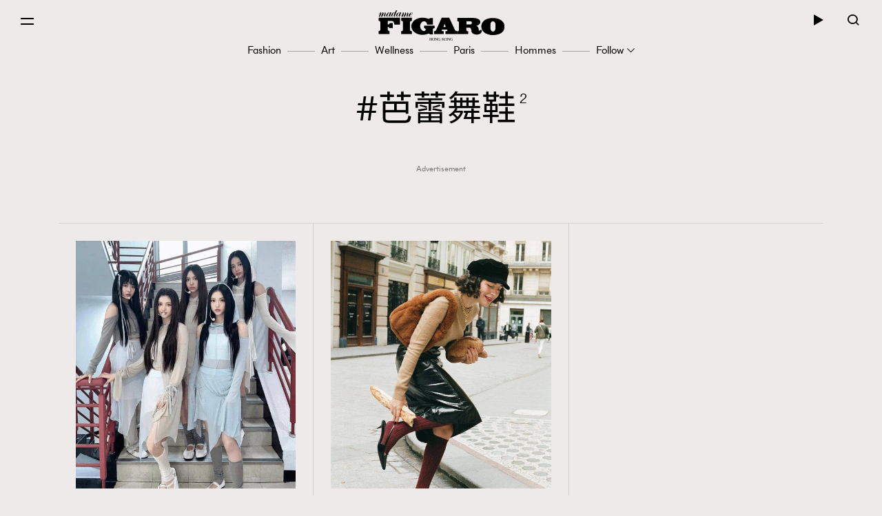

--- FILE ---
content_type: text/html; charset=UTF-8
request_url: https://www.madamefigaro.hk/tag/%E8%8A%AD%E8%95%BE%E8%88%9E%E9%9E%8B/
body_size: 34175
content:

<!DOCTYPE html>
<html xmlns="http://www.w3.org/1999/xhtml" xml:lang="zh-Hant-HK" lang="zh-Hant-HK">
<head>

<meta http-equiv="content-type" content="text/html;charset=utf-8"/>
<meta name="viewport" content="width=device-width, initial-scale=1.0, maximum-scale=1.0, user-scalable=no, viewport-fit=cover">
<!--Start: Google webfonts-->
<link href="https://fonts.googleapis.com/css?family=Noto+Sans+TC&display=swap&subset=chinese-traditional" rel="stylesheet">
<link href="https://fonts.googleapis.com/css?family=Noto+Serif+TC:400,500&display=swap&subset=chinese-traditional" rel="stylesheet">

<link rel="apple-touch-icon" href="https://www.madamefigaro.hk/wp-content/themes/mftheme/assets/images/57x57.png?v=11808.2b6c2005657f1827f819d590a58b578611.0.83" sizes="57x57">
<link rel="apple-touch-icon" href="https://www.madamefigaro.hk/wp-content/themes/mftheme/assets/images/72x72.png?v=11808.2b6c2005657f1827f819d590a58b578611.0.83" sizes="72x72">
<link rel="apple-touch-icon" href="https://www.madamefigaro.hk/wp-content/themes/mftheme/assets/images/114x114.png?v=11808.2b6c2005657f1827f819d590a58b578611.0.83" sizes="114x114">

<link rel="apple-touch-icon" href="https://www.madamefigaro.hk/wp-content/themes/mftheme/assets/images/120x120.png?v=11808.2b6c2005657f1827f819d590a58b578611.0.83" sizes="120x120">
<link rel="apple-touch-icon" href="https://www.madamefigaro.hk/wp-content/themes/mftheme/assets/images/144x144.png?v=11808.2b6c2005657f1827f819d590a58b578611.0.83" sizes="144x144">

<link rel="apple-touch-icon" href="https://www.madamefigaro.hk/wp-content/themes/mftheme/assets/images/152x152.png?v=11808.2b6c2005657f1827f819d590a58b578611.0.83" sizes="152x152">
<link rel="apple-touch-icon" href="https://www.madamefigaro.hk/wp-content/themes/mftheme/assets/images/196x196.png?v=11808.2b6c2005657f1827f819d590a58b578611.0.83" sizes="196x196">
<link rel="icon" href="https://www.madamefigaro.hk/wp-content/themes/mftheme/assets/images/favicon-16x16.ico?v=11808.2b6c2005657f1827f819d590a58b578611.0.83">

<!--End: Google webfonts-->

<!-- Global site tag (gtag.js) - Google Ads: 699982940 -->
<script async src="https://www.googletagmanager.com/gtag/js?id=AW-699982940"></script>
<script>
  window.dataLayer = window.dataLayer || [];
  function gtag(){dataLayer.push(arguments);}
  gtag('js', new Date());

  gtag('config', 'AW-699982940');
</script>

<script>(function(html){html.className = html.className.replace(/\bno-js\b/,'js')})(document.documentElement);</script>

<meta http-equiv="Content-Security-Policy" content="upgrade-insecure-requests" />
<!-- This site is optimized with the Yoast WordPress SEO plugin v1.5.9 - https://yoast.com/wordpress/plugins/seo/ -->
<title>芭蕾舞鞋 | Madame Figaro Hong Kong</title>
<meta name="description" content="殿堂級時尚藝文雜誌《Madame Figaro》從法國走向香港，除了旨在延續知性優雅的法式時尚，亦期望能與時下社會接軌，討論在地議題並融和各個族群聲音，重拾大眾對生活的熱愛。"/>
<link rel="canonical" href="https://www.madamefigaro.hk/tag/%e8%8a%ad%e8%95%be%e8%88%9e%e9%9e%8b/" />
<meta property="og:locale" content="en_US" />
<meta property="og:type" content="object" />
<meta property="og:title" content="芭蕾舞鞋 | Madame Figaro Hong Kong" />
<meta property="og:url" content="https://www.madamefigaro.hk/tag/%e8%8a%ad%e8%95%be%e8%88%9e%e9%9e%8b/" />
<meta property="og:site_name" content="Madame Figaro Hong Kong" />
<!-- / Yoast WordPress SEO plugin. -->

<link rel='dns-prefetch' href='//www.madamefigaro.hk' />
<link rel='dns-prefetch' href='//s.w.org' />
<link rel="alternate" type="application/rss+xml" title="Madame Figaro Hong Kong &raquo; Feed" href="https://www.madamefigaro.hk/feed/" />
<link rel="alternate" type="application/rss+xml" title="Madame Figaro Hong Kong &raquo; Comments Feed" href="https://www.madamefigaro.hk/comments/feed/" />
<link rel="alternate" type="application/rss+xml" title="Madame Figaro Hong Kong &raquo; 芭蕾舞鞋 Tag Feed" href="https://www.madamefigaro.hk/tag/%e8%8a%ad%e8%95%be%e8%88%9e%e9%9e%8b/feed/" />
<script type="text/javascript">
    function get_cookie(name)
{
var arr,reg=new RegExp("(^| )"+name+"=([^;]*)(;|$)");
if(arr=document.cookie.match(reg))
return unescape(arr[2]);
else
return null;
}

var ABTEST ="";
var DYNAMIC_CACHE_COOKIE_FP = get_cookie("ga_fp_cookie");
var DYNAMIC_CACHE_COOKIE_UUID = get_cookie("ga_uuid_cookie");

if(typeof abtest_custom_dimension != "undefined" && abtest_custom_dimension != null && abtest_custom_dimension != ""){
     ABTEST  = abtest_custom_dimension; 
    console.log("abtest_custom_dimension:"+abtest_custom_dimension);
}
        </script>		<script type="text/javascript">
			window._wpemojiSettings = {"baseUrl":"https:\/\/s.w.org\/images\/core\/emoji\/12.0.0-1\/72x72\/","ext":".png","svgUrl":"https:\/\/s.w.org\/images\/core\/emoji\/12.0.0-1\/svg\/","svgExt":".svg","source":{"concatemoji":"https:\/\/www.madamefigaro.hk\/wp-includes\/js\/wp-emoji-release.min.js?ver=5.2.2"}};
			!function(a,b,c){function d(a,b){var c=String.fromCharCode;l.clearRect(0,0,k.width,k.height),l.fillText(c.apply(this,a),0,0);var d=k.toDataURL();l.clearRect(0,0,k.width,k.height),l.fillText(c.apply(this,b),0,0);var e=k.toDataURL();return d===e}function e(a){var b;if(!l||!l.fillText)return!1;switch(l.textBaseline="top",l.font="600 32px Arial",a){case"flag":return!(b=d([55356,56826,55356,56819],[55356,56826,8203,55356,56819]))&&(b=d([55356,57332,56128,56423,56128,56418,56128,56421,56128,56430,56128,56423,56128,56447],[55356,57332,8203,56128,56423,8203,56128,56418,8203,56128,56421,8203,56128,56430,8203,56128,56423,8203,56128,56447]),!b);case"emoji":return b=d([55357,56424,55356,57342,8205,55358,56605,8205,55357,56424,55356,57340],[55357,56424,55356,57342,8203,55358,56605,8203,55357,56424,55356,57340]),!b}return!1}function f(a){var c=b.createElement("script");c.src=a,c.defer=c.type="text/javascript",b.getElementsByTagName("head")[0].appendChild(c)}var g,h,i,j,k=b.createElement("canvas"),l=k.getContext&&k.getContext("2d");for(j=Array("flag","emoji"),c.supports={everything:!0,everythingExceptFlag:!0},i=0;i<j.length;i++)c.supports[j[i]]=e(j[i]),c.supports.everything=c.supports.everything&&c.supports[j[i]],"flag"!==j[i]&&(c.supports.everythingExceptFlag=c.supports.everythingExceptFlag&&c.supports[j[i]]);c.supports.everythingExceptFlag=c.supports.everythingExceptFlag&&!c.supports.flag,c.DOMReady=!1,c.readyCallback=function(){c.DOMReady=!0},c.supports.everything||(h=function(){c.readyCallback()},b.addEventListener?(b.addEventListener("DOMContentLoaded",h,!1),a.addEventListener("load",h,!1)):(a.attachEvent("onload",h),b.attachEvent("onreadystatechange",function(){"complete"===b.readyState&&c.readyCallback()})),g=c.source||{},g.concatemoji?f(g.concatemoji):g.wpemoji&&g.twemoji&&(f(g.twemoji),f(g.wpemoji)))}(window,document,window._wpemojiSettings);
		</script>
		<style type="text/css">
img.wp-smiley,
img.emoji {
	display: inline !important;
	border: none !important;
	box-shadow: none !important;
	height: 1em !important;
	width: 1em !important;
	margin: 0 .07em !important;
	vertical-align: -0.1em !important;
	background: none !important;
	padding: 0 !important;
}
</style>
	<link rel='stylesheet' id='wp-block-library-css'  href='https://www.madamefigaro.hk/wp-includes/css/dist/block-library/style.min.css?ver=5.2.2' type='text/css' media='all' />
<link rel='stylesheet' id='wp-block-library-theme-css'  href='https://www.madamefigaro.hk/wp-includes/css/dist/block-library/theme.min.css?ver=5.2.2' type='text/css' media='all' />
<link rel='stylesheet' id='related-post-css'  href='https://www.madamefigaro.hk/wp-content/plugins/wp-related-articles/assets/css/related-post.css?ver=1.0.09' type='text/css' media='all' />
<link rel='stylesheet' id='madamefigaro-bootstrap-min-css-css'  href='https://www.madamefigaro.hk/wp-content/themes/mftheme/assets/css/mf/bootstrap.min.css?ver=11808.2b6c2005657f1827f819d590a58b578611.0.83' type='text/css' media='all' />
<link rel='stylesheet' id='madamefigaro-madamefigarohk-custom-css-css'  href='https://www.madamefigaro.hk/wp-content/themes/mftheme/assets/css/mf/madamefigarohk.custom.css?ver=11808.2b6c2005657f1827f819d590a58b578611.0.83' type='text/css' media='all' />
<link rel='stylesheet' id='tablepress-default-css'  href='https://www.madamefigaro.hk/wp-content/plugins/tablepress/css/default.min.css?ver=1.8.2' type='text/css' media='all' />
<style id='tablepress-default-inline-css' type='text/css'>
.tablepress tfoot th,.tablepress thead th{background-color:#A16D6D}
</style>
<script type='text/javascript' src='https://www.madamefigaro.hk/wp-includes/js/jquery/jquery.js?ver=1.12.4-wp'></script>
<script type='text/javascript' src='https://www.madamefigaro.hk/wp-includes/js/jquery/jquery-migrate.min.js?ver=1.4.1'></script>
<script type='text/javascript' src='https://www.madamefigaro.hk/wp-content/plugins/google-analytics-for-wordpress-nmg-extension/js/js_cookie.js?ver=11808.2b0019d9bc76b51b9510ca0d022c3a4ab1.0.6'></script>
<script type='text/javascript'>
/* <![CDATA[ */
var gafingerprint10n = {"gafp_cookie_prefix":"ga_fp_cookie","gafp_cookie_prefix_expiry":"365","gauuid_cookie_prefix":"ga_uuid_cookie","gauuid_cookie_prefix_expiry":"3650"};
/* ]]> */
</script>
<script type='text/javascript' src='https://www.madamefigaro.hk/wp-content/plugins/google-analytics-for-wordpress-nmg-extension/js/ga_uuid.js?ver=11808.2b0019d9bc76b51b9510ca0d022c3a4ab1.0.6'></script>
<script type='text/javascript'>
/* <![CDATA[ */
var wpforms_first_post = {"first_post_id":"180128","site_url":"https:\/\/www.madamefigaro.hk","post_type":"post","wpforms_js":"https:\/\/www.madamefigaro.hk\/wp-content\/plugins\/wpforms-basic\/assets\/js\/wpforms.js?ver=a489d3ca3e9182605a7ae91134781ab71.5.9.43","site_slug":"madamefigaro","device_token":"","wpforms_file_upload":"https:\/\/www.madamefigaro.hk\/wp-content\/plugins\/wpforms-basic\/pro\/assets\/js\/wpforms-file-upload.min.js?ver=a489d3ca3e9182605a7ae91134781ab71.5.9.43"};
/* ]]> */
</script>
<script type='text/javascript' src='https://www.madamefigaro.hk/wp-content/plugins/wpforms-basic/assets/js/custom_token.js?ver=a489d3ca3e9182605a7ae91134781ab71.5.9.43'></script>
<script type='text/javascript' src='https://www.madamefigaro.hk/wp-content/plugins/wpforms-basic/assets/js/nmgone.js?ver=a489d3ca3e9182605a7ae91134781ab71.5.9.43'></script>
<script type='text/javascript' src='https://www.madamefigaro.hk/wp-content/plugins/wpforms-basic/assets/js/jquery.base64.js?ver=a489d3ca3e9182605a7ae91134781ab71.5.9.43'></script>
<script type='text/javascript' src='https://www.madamefigaro.hk/wp-content/plugins/wpforms-basic/assets/js/js_cookie.js?ver=a489d3ca3e9182605a7ae91134781ab71.5.9.43'></script>
<script type='text/javascript' src='https://www.madamefigaro.hk/wp-content/themes/mftheme/assets/js/mf/vendors/jquery-2.2.4.min.js?ver=11808.2b6c2005657f1827f819d590a58b578611.0.83'></script>
<script type='text/javascript' src='https://www.madamefigaro.hk/wp-content/plugins/nmg-lazy-load/assets/js/mobile-detect/mobile-detect.min.js?ver=fca555a25eed353cb3101de2651b6f951.6.102'></script>
<script type='text/javascript' src='https://www.madamefigaro.hk/wp-content/plugins/nmg-lazy-load/assets/js/adgpt.js?ver=fca555a25eed353cb3101de2651b6f951.6.102'></script>
<link rel='https://api.w.org/' href='https://www.madamefigaro.hk/wp-json/' />
<link rel="EditURI" type="application/rsd+xml" title="RSD" href="https://www.madamefigaro.hk/xmlrpc.php?rsd" />
<link rel="wlwmanifest" type="application/wlwmanifest+xml" href="https://www.madamefigaro.hk/wp-includes/wlwmanifest.xml" /> 
<meta name="generator" content="WordPress 5.2.2" />
<link rel='https://github.com/WP-API/WP-API' href='https://www.madamefigaro.hk/wp-json-v1' />
<style>
 						/*2021 table custom in post*/
						table {
						   width: 100%;
						}
						th,td {
						    padding: 6px;
						    padding: 0.42857rem;
						    text-align: left; 
						}
						@media screen and (min-width: 480px) {
						    th,td {
						       padding: 12px;
						       padding: 0.85714rem; 
						  	}
						}
						.tablepress_scroll_div.custom_table thead {
						    background-color: #8d8282;
						    color: #fff;
						    font-weight: bold;
						}
 					</style><style>
 					/*2021 table custom in post*/
						.tablepress_scroll_div.custom_table{
						    overflow: auto;
						    touch-action: auto;
						    overflow-anchor: none;
						}
						.tablepress_scroll_div.custom_table tbody td{font-size:16px !important;}
						.tablepress_scroll_div.custom_table tbody td a{font-size: 16px !important;}
 				</style><!-- Google Tag Manager -->
<script>(function(w,d,s,l,i){w[l]=w[l]||[];w[l].push({'gtm.start':
new Date().getTime(),event:'gtm.js'});var f=d.getElementsByTagName(s)[0],
j=d.createElement(s),dl=l!='dataLayer'?'&l='+l:'';j.async=true;j.src=
'https://www.googletagmanager.com/gtm.js?id='+i+dl;f.parentNode.insertBefore(j,f);
})(window,document,'script','dataLayer','GTM-PG8ZBTL');</script>
<!-- End Google Tag Manager -->

<!-- Google Tag Manager -->
<script>(function(w,d,s,l,i){w[l]=w[l]||[];w[l].push({'gtm.start':
new Date().getTime(),event:'gtm.js'});var f=d.getElementsByTagName(s)[0],
j=d.createElement(s),dl=l!='dataLayer'?'&l='+l:'';j.async=true;j.src=
'https://www.googletagmanager.com/gtm.js?id='+i+dl;f.parentNode.insertBefore(j,f);
})(window,document,'script','dataLayer','GTM-TL9F55MJ');</script>
<!-- End Google Tag Manager --><meta property="fb:pages" content="226764377491836" /><script>
  var scriptsLoaded = [];
  var oathPlayer, oathEvent;
  
  function getScriptOnce(url) {
    if (!scriptsLoaded.includes(url)) {
      jQuery.getScript(url);
      scriptsLoaded.push(url);
    }
  }

  /* sidebar player */
  function getPlayer(e) {
    oathPlayer = e;
    oathPlayer.addEventListener(vidible.VIDEO_DATA_LOADED, videoDataLoadedCallback)
  }
  function videoDataLoadedCallback(e) {
    oathEvent = e;
    document.querySelector("#sidebar_video .title").innerText = oathEvent.data.title;
  }

  /* inread player */
  function getInreadPlayer(e) {
    oathPlayer = e;
    oathPlayer.addEventListener(vidible.VIDEO_DATA_LOADED, inreadVideoDataLoadedCallback)
  }
  function inreadVideoDataLoadedCallback(e) {
    oathEvent = e;
    document.querySelector("#oath_inread_video .title").innerText = oathEvent.data.title;
  }

  /* default player */
  function onPlayerLoad(e) {
    oathPlayer = e;
    oathPlayer.addEventListener(vidible.PLAYER_READY, playerReadyCallback)
  }
  function playerReadyCallback(e) {
    if (typeof Waypoint !== 'undefined') {
      Waypoint.refreshAll();
    }
  }

  function isWebview() {
    var useragent = navigator.userAgent;
    var rules = ['WebView', '(iPhone|iPod|iPad)(?!.*Safari\/)', 'Android.*(wv|\.0\.0\.0)'];
    var regex = new RegExp(`(${rules.join('|')})`, 'ig');
    return Boolean(useragent.match(regex));
  }

  function isChrome() {
    var isChromium = window.chrome;
    var winNav = window.navigator;
    var vendorName = winNav.vendor;
    var isOpera = typeof window.opr !== "undefined";
    var isIEedge = winNav.userAgent.indexOf("Edge") > -1;
    var isIOSChrome = winNav.userAgent.match("CriOS");
    return isIOSChrome || (isChromium !== null && typeof isChromium !== "undefined" && vendorName === "Google Inc." && isOpera === false && isIEedge === false);
  }

  function isMobileSafari() {
    var useragent = navigator.userAgent;
    var isIOS = !!useragent.match(/iPad/i) || !!useragent.match(/iPhone/i) || !!useragent.match(/iPod/i);
    var isWebkit = !!useragent.match(/WebKit/i);
    var isMobileSafari = isIOS && isWebkit && !useragent.match(/CriOS/i);
    return isMobileSafari;
  }

  function parse_query_string(query) {
    var vars = query.split('&');
    var query_string = {};
    for (var i = 0; i < vars.length; i++) {
      var pair = vars[i].split('=');
      var key = decodeURIComponent(pair[0]);
      var value = decodeURIComponent(pair[1]);
      if (typeof query_string[key] === 'undefined') {
        query_string[key] = decodeURIComponent(value);
      } else if (typeof query_string[key] === 'string') {
        var arr = [query_string[key], decodeURIComponent(value)];
        query_string[key] = arr;
      } else {
        query_string[key].push(decodeURIComponent(value));
      }
    }
    return query_string;
  }

  function getQueryStringValueByName(name) {
    if (window.location.search.length > 0) {
      var tmp = parse_query_string(window.location.search.split('?')[1]);
      if (tmp[name] !== undefined) {
        return tmp[name];
      }
    }
  }

  function setCookie(cname, cvalue, exdays) {
    const d = new Date();
    d.setTime(d.getTime() + (exdays * 24 * 60 * 60 * 1000));
    let expires = "expires="+d.toUTCString();
    document.cookie = cname + "=" + cvalue + ";" + expires + ";path=/";
  }

  function getCookie(cname) {
    let name = cname + "=";
    let ca = document.cookie.split(';');
    for(let i = 0; i < ca.length; i++) {
      let c = ca[i];
      while (c.charAt(0) == ' ') {
        c = c.substring(1);
      }
      if (c.indexOf(name) == 0) {
        return c.substring(name.length, c.length);
      }
    }
    return "";
  }

  (function(a){(jQuery.browser=jQuery.browser||{}).mobile=/(android|bb\d+|meego).+mobile|avantgo|bada\/|blackberry|blazer|compal|elaine|fennec|hiptop|iemobile|ip(hone|od)|iris|kindle|lge |maemo|midp|mmp|mobile.+firefox|netfront|opera m(ob|in)i|palm( os)?|phone|p(ixi|re)\/|plucker|pocket|psp|series(4|6)0|symbian|treo|up\.(browser|link)|vodafone|wap|windows ce|xda|xiino/i.test(a)||/1207|6310|6590|3gso|4thp|50[1-6]i|770s|802s|a wa|abac|ac(er|oo|s\-)|ai(ko|rn)|al(av|ca|co)|amoi|an(ex|ny|yw)|aptu|ar(ch|go)|as(te|us)|attw|au(di|\-m|r |s )|avan|be(ck|ll|nq)|bi(lb|rd)|bl(ac|az)|br(e|v)w|bumb|bw\-(n|u)|c55\/|capi|ccwa|cdm\-|cell|chtm|cldc|cmd\-|co(mp|nd)|craw|da(it|ll|ng)|dbte|dc\-s|devi|dica|dmob|do(c|p)o|ds(12|\-d)|el(49|ai)|em(l2|ul)|er(ic|k0)|esl8|ez([4-7]0|os|wa|ze)|fetc|fly(\-|_)|g1 u|g560|gene|gf\-5|g\-mo|go(\.w|od)|gr(ad|un)|haie|hcit|hd\-(m|p|t)|hei\-|hi(pt|ta)|hp( i|ip)|hs\-c|ht(c(\-| |_|a|g|p|s|t)|tp)|hu(aw|tc)|i\-(20|go|ma)|i230|iac( |\-|\/)|ibro|idea|ig01|ikom|im1k|inno|ipaq|iris|ja(t|v)a|jbro|jemu|jigs|kddi|keji|kgt( |\/)|klon|kpt |kwc\-|kyo(c|k)|le(no|xi)|lg( g|\/(k|l|u)|50|54|\-[a-w])|libw|lynx|m1\-w|m3ga|m50\/|ma(te|ui|xo)|mc(01|21|ca)|m\-cr|me(rc|ri)|mi(o8|oa|ts)|mmef|mo(01|02|bi|de|do|t(\-| |o|v)|zz)|mt(50|p1|v )|mwbp|mywa|n10[0-2]|n20[2-3]|n30(0|2)|n50(0|2|5)|n7(0(0|1)|10)|ne((c|m)\-|on|tf|wf|wg|wt)|nok(6|i)|nzph|o2im|op(ti|wv)|oran|owg1|p800|pan(a|d|t)|pdxg|pg(13|\-([1-8]|c))|phil|pire|pl(ay|uc)|pn\-2|po(ck|rt|se)|prox|psio|pt\-g|qa\-a|qc(07|12|21|32|60|\-[2-7]|i\-)|qtek|r380|r600|raks|rim9|ro(ve|zo)|s55\/|sa(ge|ma|mm|ms|ny|va)|sc(01|h\-|oo|p\-)|sdk\/|se(c(\-|0|1)|47|mc|nd|ri)|sgh\-|shar|sie(\-|m)|sk\-0|sl(45|id)|sm(al|ar|b3|it|t5)|so(ft|ny)|sp(01|h\-|v\-|v )|sy(01|mb)|t2(18|50)|t6(00|10|18)|ta(gt|lk)|tcl\-|tdg\-|tel(i|m)|tim\-|t\-mo|to(pl|sh)|ts(70|m\-|m3|m5)|tx\-9|up(\.b|g1|si)|utst|v400|v750|veri|vi(rg|te)|vk(40|5[0-3]|\-v)|vm40|voda|vulc|vx(52|53|60|61|70|80|81|83|85|98)|w3c(\-| )|webc|whit|wi(g |nc|nw)|wmlb|wonu|x700|yas\-|your|zeto|zte\-/i.test(a.substr(0,4))})(navigator.userAgent||navigator.vendor||window.opera);
</script><link rel="stylesheet" type="text/css" href="//static.nmg.com.hk/ajax/libs/cookieconsent2/3.0.3/cookieconsent.min.css" />
<script src="//static.nmg.com.hk/ajax/libs/cookieconsent2/3.0.3/cookieconsent.min.js"></script>
<script>
  var hasLaw = ['AT', 'BE', 'BG', 'HR', 'CZ', 'CY', 'DK', 'EE', 'FI', 'FR', 'DE', 'EL', 'HU', 'IE', 'IT', 'LV', 'LT', 'LU', 'MT', 'NL', 'PL', 'PT', 'SK', 'SI', 'ES', 'SE', 'GB', 'UK'];

  function doCookieConsent(){
    window.cookieconsent.initialise({
      cookie: {
        name: 'cookieconsent_status',
        path: '/',
        domain: 'madamefigaro.hk',
        expiryDays: 365
      },
      content: {
        header: 'Cookies used on the website!',
        message: 'This website uses cookies to ensure your ability to provide feedback and improve our service. By using this website, you agree to our use of cookies in accordance with the terms of this policy.',
        dismiss: 'Got it!',
        allow: 'Allow cookies',
        deny: 'Decline',
        link: 'Read more',
        href: 'https://www.nmg.com.hk/en_US/nmg-cookie-policy/',
        close: '❌'
      },
      position: 'bottom',
      palette: {
        popup: {
          background: '#ebeeef',
          text: '#383838'
        },
        button: {
          background: 'transparent',
          text: '#383838',
          border: '#383838'
        }
      },
      location: false
    });
  }

  (function($){
    function handleIpCountry(ipcountry){
    let isProtectedByLaw = !(typeof ipcountry == 'undefined' || hasLaw.indexOf(ipcountry) == -1);
      $(window).trigger('country.detected', [ipcountry, isProtectedByLaw]);
      if (isProtectedByLaw) {
        doCookieConsent();
      }
    }

    window.addEventListener('load', function(){
      $(function(){
        let ipcountry = getCookie('ipcountry');
        if (ipcountry != ''){
          handleIpCountry(ipcountry);
        } else{
          $.get('https://ipcountry.nmg.com.hk/', function(data){
            if (typeof data.country != 'undefined'){
              ipcountry = data.country;
              setCookie('ipcountry', ipcountry, 365);
              handleIpCountry(ipcountry);
            }
          }, 'json');
        }
      });
    });
  })(jQuery);
</script><link rel="preconnect" href="https://tags.crwdcntrl.net">
<link rel="preconnect" href="https://bcp.crwdcntrl.net">
<link rel="dns-prefetch" href="https://tags.crwdcntrl.net">
<link rel="dns-prefetch" href="https://bcp.crwdcntrl.net">

<script>
  function callROSLotame() {
  console.log('callROSLotame');
  ! function() {
    window.googletag = window.googletag || {};
    window.googletag.cmd = window.googletag.cmd || [];
    var targetingKey = 'audiences';
    var lotameClientId = '16046';
    var audLocalStorageKey = 'lotame_' + lotameClientId + '_auds';

    // Immediately get audiences from local storage and get them loaded
    try {
      var storedAuds = window.localStorage.getItem(audLocalStorageKey) || '';

      if (storedAuds) {
        googletag.cmd.push(function() {
          window.googletag.pubads().setTargeting(targetingKey, storedAuds.split(','));
        });
      }
    } catch(e) {
    }

    // Callback when targeting audience is ready to push latest audience data
    var audienceReadyCallback = function (profile) {

      // Get audiences as an array
      var lotameAudiences = profile.getAudiences() || [];

      // Set the new target audiences for call to Google
      googletag.cmd.push(function() {
        window.googletag.pubads().setTargeting(targetingKey, lotameAudiences);
      });
    };

    // Lotame Config
    var lotameTagInput = {
        data: {
          behaviors: {"int":["madamefigaro.com : Article Tag : 芭蕾舞鞋"]}        },
        config: {
          clientId: Number(lotameClientId),
          audienceLocalStorage: audLocalStorageKey,
          onProfileReady: audienceReadyCallback
        }
    };

    // Lotame initialization
    var lotameConfig = lotameTagInput.config || {};
    var namespace = window['lotame_' + lotameConfig.clientId] = {};
    namespace.config = lotameConfig;
    namespace.data = lotameTagInput.data || {};
    namespace.cmd = namespace.cmd || [];

    getScriptOnce('//tags.crwdcntrl.net/lt/c/16046/lt.min.js');
  } ();
  }

  (function($){
    $.get('/country-detection.php', function(rawData){
        var isProtectedByLaw = true;
        var data = JSON.parse(rawData)
        if (typeof data.country == 'undefined'){
          isProtectedByLaw = false;
        }
        if (hasLaw.indexOf(data.country) == -1){
          isProtectedByLaw = false;
        }
        console.log(data.country);
        if (!isProtectedByLaw) {
          callROSLotame();
        }
    })
  })(jQuery);
</script>

<!-- script async src="https://tags.crwdcntrl.net/lt/c/16046/lt.min.js"></script -->
<!-- /14112232/Madamefigaro_ROS_Special1 -->
<div id='div-gpt-ad-1569492884143-0' style='width: 1px; height: 1px;'>

</div><script async src="https://securepubads.g.doubleclick.net/tag/js/gpt.js"></script>
<script>
  var isMobileBrowser = typeof jQuery.browser.mobile !== 'undefined' && jQuery.browser.mobile;

  window.googletag = window.googletag || {cmd: []};
  // function requestAds() {
  //     googletag.cmd.push(function() {
  //         console.log('requestAds');
  //         console.log(googletag.pubads().getTargeting("fr"));
  //         console.log(googletag.pubads().getTargeting("ias-kw"));
  //         //display the ads on your page. replace these
  //         // IDs with those on your page.
  //         googletag.display('div-gpt-ad-1569492884143-0');
  //         if (jQuery(window).width() < 992) { 
  //           googletag.display('div-gpt-ad-1566901802853-1');
  //           googletag.display('div-gpt-ad-1566901802853-3');
  //           googletag.display('div-gpt-ad-1566901802853-6');
  //         }else{
  //           googletag.display('div-gpt-ad-1566901802853-0');
  //           googletag.display('div-gpt-ad-1566901802853-2');
  //           googletag.display('div-gpt-ad-1566901802853-4');
  //           googletag.display('div-gpt-ad-1566901802853-5');
  //         }
  //     });
  // }
  
  // var __iasPETTimeoutRequestAds = setTimeout(requestAds, IASPET_TIMEOUT);
  // var iasDataHandler = function(adSlotData) {
  //     console.log(adSlotData);
  //       clearTimeout(__iasPETTimeoutRequestAds);
  //       __iasPET.setTargetingForGPT();
  //       googletag.cmd.push(function() {  
  //         googletag.enableServices();
  //       });
  //       requestAds();
  //   }; // make the PET request
  
  googletag.cmd.push(function() {
    

    googletag.defineSlot('/14112232/Madamefigaro_ROS_Special1', [1, 1], 'div-gpt-ad-1569492884143-0').addService(googletag.pubads());
    //if (isMobileBrowser) {
    if (jQuery(window).width() < 992) {
      googletag.defineSlot('/14112232/Madamefigaro_Listing_LREC1', [[320, 480], [300, 250]], 'div-gpt-ad-1566901802853-1').addService(googletag.pubads());
      googletag.defineSlot('/14112232/Madamefigaro_Listing_LREC2', [[320, 480], [300, 250]], 'div-gpt-ad-1566901802853-3').addService(googletag.pubads());
      googletag.defineSlot('/14112232/Madamefigaro_Listing_LREC3', [[320, 480], [300, 250]], 'div-gpt-ad-1566901802853-6').addService(googletag.pubads());
    } else {
      googletag.defineSlot('/14112232/Madamefigaro_Listing_Leaderboard1', [[970, 250], [970, 90], [728, 90]], 'div-gpt-ad-1566901802853-0').addService(googletag.pubads());
      googletag.defineSlot('/14112232/Madamefigaro_Listing_Halfpage1', [[300, 600]], 'div-gpt-ad-1566901802853-2').addService(googletag.pubads());
      googletag.defineSlot('/14112232/Madamefigaro_Listing_Leaderboard2', [[970, 250], [970, 90], [728, 90]], 'div-gpt-ad-1566901802853-4').addService(googletag.pubads());
      googletag.defineSlot('/14112232/Madamefigaro_Listing_Halfpage2', [[300, 600]], 'div-gpt-ad-1566901802853-5').addService(googletag.pubads());
    }
    googletag.pubads().setTargeting('ad_set', (Math.floor(Math.random()*6)+1).toString());
    googletag.pubads().setTargeting('categories', ["fashion"]);
    googletag.pubads().setTargeting('tags', ["芭蕾舞鞋"]);
    //googletag.pubads().enableSingleRequest();
    googletag.pubads().enableLazyLoad({
      fetchMarginPercent: 50,  // Fetch slots within 0.5 viewport.
      renderMarginPercent: 50,  // Render slots within 0.5 viewport.
      mobileScaling: 2.0  // Double the above values on mobile.
    });

    
    // var iasPETSlots_arr =[];
    // iasPETSlots_arr.push(['/14112232/Madamefigaro_ROS_Special1', [1, 1], 'div-gpt-ad-1569492884143-0']);
    // if (jQuery(window).width() < 992) {  
    //   iasPETSlots_arr.push(['/14112232/Madamefigaro_Listing_LREC1', [[320, 480], [300, 250]], 'div-gpt-ad-1566901802853-1']);
    //   iasPETSlots_arr.push(['/14112232/Madamefigaro_Home_LREC2', [[320, 480], [300, 250]], 'div-gpt-ad-1566901802853-3']);
    //   iasPETSlots_arr.push(['/14112232/Madamefigaro_Home_LREC3', [[320, 480], [300, 250]], 'div-gpt-ad-1566901802853-6']);
    // }else{
    //   iasPETSlots_arr.push(['/14112232/Madamefigaro_Home_Leaderboard1', [[970, 250], [970, 90], [728, 90]], 'div-gpt-ad-1566901802853-0']);
    //   iasPETSlots_arr.push(['/14112232/Madamefigaro_Home_Halfpage1', [[300, 600]], 'div-gpt-ad-1566901802853-2']);
    //   iasPETSlots_arr.push(['/14112232/Madamefigaro_Home_Leaderboard2', [[970, 250], [970, 90], [728, 90]], 'div-gpt-ad-1566901802853-4']);
    //   iasPETSlots_arr.push(['/14112232/Madamefigaro_Home_Halfpage2', [[300, 600]], 'div-gpt-ad-1566901802853-5']);
    // }
    // var iasPETSlots = [];
    // for (var i = 0; i < iasPETSlots_arr.length; i++) {
    //   iasPETSlots.push({
    //             adSlotId : iasPETSlots_arr[i][2],
    //             //size: can either be a single size (for example, [728, 90])
    //             // or an array of sizes (for example, [[728, 90], [970, 90]])
    //             size : iasPETSlots_arr[i][1],
    //             adUnitPath : iasPETSlots_arr[i][0]
    //         });
    // }
    // console.log('iasPETSlots');
    // console.log(iasPETSlots);
    // __iasPET.queue.push({
    //     adSlots : iasPETSlots,
    //     dataHandler : iasDataHandler
    // });    
    googletag.enableServices();
    googletag.display('div-gpt-ad-1569492884143-0');
    if (jQuery(window).width() < 992) { 
      googletag.display('div-gpt-ad-1566901802853-1');
      googletag.display('div-gpt-ad-1566901802853-3');
      googletag.display('div-gpt-ad-1566901802853-6');
    }else{
      googletag.display('div-gpt-ad-1566901802853-0');
      googletag.display('div-gpt-ad-1566901802853-2');
      googletag.display('div-gpt-ad-1566901802853-4');
      googletag.display('div-gpt-ad-1566901802853-5');
    }
    
  });
</script><script async id="ebx" src="//applets.ebxcdn.com/ebx.js"></script>
<!--Plugin WP Missed Schedule Gold 2013.1231.2013 Active - Tag 6707293c0218e2d8b7aa38d418ffa608-->

<!-- This site is patched which an important unfixed problem since WordPress 2.5+ to 3.9+ -->

		<style type="text/css">.recentcomments a{display:inline !important;padding:0 !important;margin:0 !important;}</style>
		
<!-- Schema & Structured Data For WP v1.9.41 - -->
<script type="application/ld+json" class="saswp-schema-markup-output">
[{"@context":"https:\/\/schema.org","@type":"CollectionPage","@id":"https:\/\/www.madamefigaro.hk\/tag\/%e8%8a%ad%e8%95%be%e8%88%9e%e9%9e%8b\/#CollectionPage","headline":"\u82ad\u857e\u821e\u978b Category","description":"","url":"https:\/\/www.madamefigaro.hk\/tag\/%e8%8a%ad%e8%95%be%e8%88%9e%e9%9e%8b\/","hasPart":[{"@type":"NewsArticle","headline":"2024\u6625\u590f\u5927\u71b1\u82ad\u857e\u821e\u978b\u63a8\u85a6\uff1a\u7cbe\u9078\u978b\u6b3e\u50f9\u683c\u4e0d\u904e3\u5343\uff1f\u52a9\u4f60\u8f15\u9b06\u7121\u75db\u5165\u624b\uff01","url":"https:\/\/www.madamefigaro.hk\/fashion\/%e8%8a%ad%e8%95%be%e8%88%9e%e9%9e%8b-jennie-%e6%8e%a8%e8%96%a6-180128\/","datePublished":"2024-05-15T18:00:12+08:00","dateModified":"2024-06-01T17:44:30+08:00","mainEntityOfPage":"https:\/\/www.madamefigaro.hk\/fashion\/%e8%8a%ad%e8%95%be%e8%88%9e%e9%9e%8b-jennie-%e6%8e%a8%e8%96%a6-180128\/","author":"Chesney Lau","publisher":{"type":"Organization","name":"Madame Figaro Hong Kong","logo":{"@type":"ImageObject","url":"","width":"","height":""}},"image":[{"@type":"ImageObject","@id":"https:\/\/www.madamefigaro.hk\/fashion\/%e8%8a%ad%e8%95%be%e8%88%9e%e9%9e%8b-jennie-%e6%8e%a8%e8%96%a6-180128\/#primaryimage","url":"https:\/\/imgs.madamefigaro.hk\/wp-content\/uploads\/2024\/05\/WhatsApp-Image-2024-05-15-at-10.18.28-PM.jpeg","width":"1200","height":"1555.2"},{"@type":"ImageObject","url":"https:\/\/imgs.madamefigaro.hk\/wp-content\/uploads\/2024\/05\/WhatsApp-Image-2024-05-15-at-10.18.28-PM.jpeg","width":"1200","height":"900"},{"@type":"ImageObject","url":"https:\/\/imgs.madamefigaro.hk\/wp-content\/uploads\/2024\/05\/WhatsApp-Image-2024-05-15-at-10.18.28-PM.jpeg","width":"1200","height":"675"},{"@type":"ImageObject","url":"https:\/\/imgs.madamefigaro.hk\/wp-content\/uploads\/2024\/05\/WhatsApp-Image-2024-05-15-at-10.18.28-PM.jpeg","width":1000,"height":600},{"@type":"ImageObject","url":"https:\/\/imgs.madamefigaro.hk\/wp-content\/uploads\/2023\/08\/320092186_515853973829499_146576147856235077_n.jpg","width":1000,"height":600},{"@type":"ImageObject","url":"https:\/\/imgs.madamefigaro.hk\/wp-content\/uploads\/2024\/05\/Screenshot-2024-05-15-at-10.49.17-PM-800x731.png","width":"800","height":"731"},{"@type":"ImageObject","url":"https:\/\/imgs.madamefigaro.hk\/wp-content\/uploads\/2024\/05\/WhatsApp-Image-2024-05-15-at-10.48.37-PM-1.jpeg","width":1000,"height":600},{"@type":"ImageObject","url":"https:\/\/imgs.madamefigaro.hk\/wp-content\/uploads\/2024\/05\/WhatsApp-Image-2024-05-15-at-11.01.01-PM-3.jpeg","width":1000,"height":600},{"@type":"ImageObject","url":"https:\/\/imgs.madamefigaro.hk\/wp-content\/uploads\/2024\/05\/WhatsApp-Image-2024-05-15-at-11.01.01-PM-2.jpeg","width":1000,"height":600},{"@type":"ImageObject","url":"https:\/\/imgs.madamefigaro.hk\/wp-content\/uploads\/2024\/05\/WhatsApp-Image-2024-05-15-at-8.58.09-PM.jpeg","width":1000,"height":600},{"@type":"ImageObject","url":"https:\/\/imgs.madamefigaro.hk\/wp-content\/uploads\/2024\/05\/WhatsApp-Image-2024-05-15-at-9.03.19-PM.jpeg","width":1000,"height":600},{"@type":"ImageObject","url":"https:\/\/imgs.madamefigaro.hk\/wp-content\/uploads\/2024\/05\/Screenshot-2024-05-15-at-9.34.26-PM-800x805.png","width":"800","height":"805"},{"@type":"ImageObject","url":"https:\/\/imgs.madamefigaro.hk\/wp-content\/uploads\/2024\/05\/Screenshot-2024-05-15-at-9.34.11-PM-800x864.png","width":"800","height":"864"},{"@type":"ImageObject","url":"https:\/\/imgs.madamefigaro.hk\/wp-content\/uploads\/2024\/05\/6efbc01da3f30adacb75f5b9534470d7.jpeg","width":1000,"height":600},{"@type":"ImageObject","url":"https:\/\/imgs.madamefigaro.hk\/wp-content\/uploads\/2024\/05\/af39ee02a27f808b09548bf588add6f6.jpeg","width":1000,"height":600}]},{"@type":"NewsArticle","headline":"OL\u8fd4\u5de5\u978b\u63a8\u4ecb\uff5c\u6cd5\u570b\u5973\u751f\u4e5f\u79c1\u85cf\u7684\u8212\u9069 \u4e0d\u649e\u6b3e\u5e73\u5e95\u978b\u3001\u5fae\u9ad8\u8ddf\u54c1\u724c","url":"https:\/\/www.madamefigaro.hk\/fashion\/ol-%e8%bf%94%e5%b7%a5%e9%9e%8b-%e6%b3%95%e5%9c%8b%e5%a5%b3%e7%94%9f-%e7%a7%81%e8%97%8f-%e5%b9%b3%e5%ba%95%e9%9e%8b-%e5%be%ae%e9%ab%98%e8%b7%9f-132762\/","datePublished":"2023-03-23T19:40:33+08:00","dateModified":"2024-08-11T00:01:34+08:00","mainEntityOfPage":"https:\/\/www.madamefigaro.hk\/fashion\/ol-%e8%bf%94%e5%b7%a5%e9%9e%8b-%e6%b3%95%e5%9c%8b%e5%a5%b3%e7%94%9f-%e7%a7%81%e8%97%8f-%e5%b9%b3%e5%ba%95%e9%9e%8b-%e5%be%ae%e9%ab%98%e8%b7%9f-132762\/","author":"Elly Lai","publisher":{"type":"Organization","name":"Madame Figaro Hong Kong","logo":{"@type":"ImageObject","url":"","width":"","height":""}},"image":[{"@type":"ImageObject","@id":"https:\/\/www.madamefigaro.hk\/fashion\/ol-%e8%bf%94%e5%b7%a5%e9%9e%8b-%e6%b3%95%e5%9c%8b%e5%a5%b3%e7%94%9f-%e7%a7%81%e8%97%8f-%e5%b9%b3%e5%ba%95%e9%9e%8b-%e5%be%ae%e9%ab%98%e8%b7%9f-132762\/#primaryimage","url":"https:\/\/imgs.madamefigaro.hk\/wp-content\/uploads\/2024\/05\/WhatsApp-Image-2024-05-15-at-10.18.28-PM.jpeg","width":"1200","height":"1555.2"},{"@type":"ImageObject","url":"https:\/\/imgs.madamefigaro.hk\/wp-content\/uploads\/2024\/05\/WhatsApp-Image-2024-05-15-at-10.18.28-PM.jpeg","width":"1200","height":"900"},{"@type":"ImageObject","url":"https:\/\/imgs.madamefigaro.hk\/wp-content\/uploads\/2024\/05\/WhatsApp-Image-2024-05-15-at-10.18.28-PM.jpeg","width":"1200","height":"675"},{"@type":"ImageObject","url":"https:\/\/imgs.madamefigaro.hk\/wp-content\/uploads\/2023\/03\/droledefrimousse_1-800x814.jpg","width":"800","height":"814"},{"@type":"ImageObject","url":"https:\/\/imgs.madamefigaro.hk\/wp-content\/uploads\/2023\/03\/droledefrimousse_2-800x1000.jpg","width":"800","height":"1000"},{"@type":"ImageObject","url":"https:\/\/imgs.madamefigaro.hk\/wp-content\/uploads\/2023\/03\/anastasia.fth1_-800x999.jpg","width":"800","height":"999"},{"@type":"ImageObject","url":"https:\/\/imgs.madamefigaro.hk\/wp-content\/uploads\/2023\/03\/jeannedamas1-800x1000.jpg","width":"800","height":"1000"},{"@type":"ImageObject","url":"https:\/\/imgs.madamefigaro.hk\/wp-content\/uploads\/2023\/03\/annelauremais1-800x1000.jpg","width":"800","height":"1000"},{"@type":"ImageObject","url":"https:\/\/imgs.madamefigaro.hk\/wp-content\/uploads\/2023\/03\/jeannedamas2-800x963.jpg","width":"800","height":"963"},{"@type":"ImageObject","url":"https:\/\/imgs.madamefigaro.hk\/wp-content\/uploads\/2023\/03\/solangesmith_96161785_234896087845985_7837438839577102808_n-800x1000-800x1000.jpg","width":"800","height":"1000"},{"@type":"ImageObject","url":"https:\/\/imgs.madamefigaro.hk\/wp-content\/uploads\/2023\/03\/072A6596-1-800x1200.jpg","width":"800","height":"1200"},{"@type":"ImageObject","url":"https:\/\/imgs.madamefigaro.hk\/wp-content\/uploads\/2023\/03\/V4109VE-410_02-800x1200.jpg","width":"800","height":"1200"},{"@type":"ImageObject","url":"https:\/\/imgs.madamefigaro.hk\/wp-content\/uploads\/2023\/03\/MG_70593-800x533.jpg","width":"800","height":"533"},{"@type":"ImageObject","url":"https:\/\/imgs.madamefigaro.hk\/wp-content\/uploads\/2023\/03\/SAM-EDELMAN%E2%80%94Felicia-Luxe1-800x754.png","width":"800","height":"754"},{"@type":"ImageObject","url":"https:\/\/imgs.madamefigaro.hk\/wp-content\/uploads\/2023\/03\/SAM-EDELMAN%E2%80%94Felicia-Luxe2-800x645.png","width":"800","height":"645"},{"@type":"ImageObject","url":"https:\/\/imgs.madamefigaro.hk\/wp-content\/uploads\/2023\/03\/Rouje.png","width":1000,"height":600},{"@type":"ImageObject","url":"https:\/\/imgs.madamefigaro.hk\/wp-content\/uploads\/2023\/03\/Rouje2.png","width":1000,"height":600},{"@type":"ImageObject","url":"https:\/\/imgs.madamefigaro.hk\/wp-content\/uploads\/2023\/03\/FLORIA-mulesHK2880.png","width":1000,"height":600},{"@type":"ImageObject","url":"https:\/\/imgs.madamefigaro.hk\/wp-content\/uploads\/2023\/03\/FLORIA-mulesHK2880-2.png","width":1000,"height":600}]}]},

{"@context":"https:\/\/schema.org","@type":"ItemList","itemListElement":[{"@type":"ListItem","position":1,"url":"https:\/\/www.madamefigaro.hk\/fashion\/%e8%8a%ad%e8%95%be%e8%88%9e%e9%9e%8b-jennie-%e6%8e%a8%e8%96%a6-180128\/","name":"2024\u6625\u590f\u5927\u71b1\u82ad\u857e\u821e\u978b\u63a8\u85a6\uff1a\u7cbe\u9078\u978b\u6b3e\u50f9\u683c\u4e0d\u904e3\u5343\uff1f\u52a9\u4f60\u8f15\u9b06\u7121\u75db\u5165\u624b\uff01","description":"\u6700\u8fd1\u7d93\u5178\u7684\u82ad\u857e\u821e\u978b\u6210\u70ba\u4eca\u5b63\u5927\u71b1\u7684\u978b\u6b3e\uff0c\u7d1b\u7d1b\u51fa\u73fe\u5728\u4e00\u773e\u97d3\u661f\u7684Balletcore \u9020\u578b\u4e2d\uff0cJennie\u3001Rose \u3001IVE\u7684\u5f35\u54e1\u745b\u90fd\u5206\u4eab\u4e86\u5979\u5011\u7a7f\u4e0aBallet flat\u7684\u6642\u9ae6\u7a7f\u642d\uff0c\u767e\u642d\u8212\u9069\u7684\u5e73\u5e95\u82ad\u857e\u821e\u978b\uff0c\u9069\u914d\u591a\u7a2e\u9020\u578b\u3002Madame Figaro \u7cbe\u90785\u5c0d\u50f9\u683c\u4e0d\u904e3\u5343\u7684\u82ad\u857e\u821e\u978b\uff0c\u52a9\u4f60\u7121\u75db\u5165\u624b\u5fc3\u52d5\u978b\u6b3e\uff01"},{"@type":"ListItem","position":2,"url":"https:\/\/www.madamefigaro.hk\/fashion\/ol-%e8%bf%94%e5%b7%a5%e9%9e%8b-%e6%b3%95%e5%9c%8b%e5%a5%b3%e7%94%9f-%e7%a7%81%e8%97%8f-%e5%b9%b3%e5%ba%95%e9%9e%8b-%e5%be%ae%e9%ab%98%e8%b7%9f-132762\/","name":"OL\u8fd4\u5de5\u978b\u63a8\u4ecb\uff5c\u6cd5\u570b\u5973\u751f\u4e5f\u79c1\u85cf\u7684\u8212\u9069 \u4e0d\u649e\u6b3e\u5e73\u5e95\u978b\u3001\u5fae\u9ad8\u8ddf\u54c1\u724c","description":"\u5c0d\u6cd5\u570b\u5973\u4eba\u4f86\u8aac\uff0c\u978b\u5b50\u662f\u4e00\u500b\u53ef\u4ee5\u70ba\u9020\u578b\u5347\u7d1a\u7684\u6642\u5c1a\u55ae\u54c1\uff01\u5979\u5011\u6975\u5c11\u7a7f\u4e0a\u9ad8\u8ddf\u978b\uff0c\u76f8\u53cd\u5e73\u5e95\u978b\u3001\u82ad\u857e\u821e\u978b\u53ca\u5fae\u9ad8\u8ddf\u537b\u662f\u983b\u983b\u7a7f\u4e0a\uff0c\u8212\u9069\u3001\u6642\u5c1a\u53c8\u7368\u7279\u3002\u5982\u679c\u4f60\u6b63\u5728\u7269\u8272\u300c\u8fd4\u5de5\u978b\u300d\u7684\u8a71\uff0c\u4e0d\u59a8\u770b\u770bMadame Figaro \u70ba\u5927\u5bb6\u5206\u4eab3\u6b3e\u6cd5\u570b\u5973\u4eba\u4e5f\u79c1\u85cf\u7684\u8212\u9069\u978b\u6b3e\u54c1\u724c\uff0c\u8b93\u5927\u5bb6\u4e0d\u518d\u8d70\u5230\u8173\u65b7\uff01"}]},

{"@context":"https:\/\/schema.org","@graph":[{"@context":"https:\/\/schema.org","@type":"SiteNavigationElement","@id":"https:\/\/www.madamefigaro.hk\/#main_nav","name":"Fashion","url":"https:\/\/www.madamefigaro.hk\/category\/fashion\/"},{"@context":"https:\/\/schema.org","@type":"SiteNavigationElement","@id":"https:\/\/www.madamefigaro.hk\/#main_nav","name":"Art","url":"https:\/\/www.madamefigaro.hk\/category\/art\/"},{"@context":"https:\/\/schema.org","@type":"SiteNavigationElement","@id":"https:\/\/www.madamefigaro.hk\/#main_nav","name":"Wellness","url":"https:\/\/www.madamefigaro.hk\/category\/wellness\/"},{"@context":"https:\/\/schema.org","@type":"SiteNavigationElement","@id":"https:\/\/www.madamefigaro.hk\/#main_nav","name":"Paris","url":"https:\/\/www.madamefigaro.hk\/category\/paris\/"},{"@context":"https:\/\/schema.org","@type":"SiteNavigationElement","@id":"https:\/\/www.madamefigaro.hk\/#main_nav","name":"Hommes","url":"https:\/\/www.madamefigaro.hk\/category\/hommes\/"}]}]
</script>

<!-- This site uses the Google Analytics by Yoast plugin v5.3.3 - Universal enabled - https://yoast.com/wordpress/plugins/google-analytics/ -->
<script type="text/javascript">
	function getUrlPara(name) {
		var reg = new RegExp("(^|&)" + name + "=([^&]*)(&|$)","i");
		var r = window.location.search.substr(1).match(reg);
		if (r!=null) return (r[2]); return null;
	}
	var CAMPAIGN_MEDIUM ='';
	var CAMPAIGN_NAME ='';
	var CAMPAIGN_SOURCE ='';
	if(getUrlPara('utm_medium')){
		CAMPAIGN_MEDIUM=getUrlPara('utm_medium');
	}
	if(getUrlPara('utm_campaign')){
		CAMPAIGN_NAME=getUrlPara('utm_campaign');
	}
	if(getUrlPara('utm_source')){
		CAMPAIGN_SOURCE=getUrlPara('utm_source');
	}

	var ED_PAID_MEMBER = 'false';
	var ed_paid_member_string = get_cookie("theme_nmgone_subscribed_data");
	if(ed_paid_member_string != null){
	    var ed_paid_member_obj = JSON.parse(ed_paid_member_string);
	    var ed_paid_member_value = ed_paid_member_obj["付費會員"]["is_subscribed"];// Tips:暂时一个subscription tag
	    if(ed_paid_member_value == "1"){
	        ED_PAID_MEMBER = 'true';
	    }
	}

	(function(i,s,o,g,r,a,m){i['GoogleAnalyticsObject']=r;i[r]=i[r]||function(){
		(i[r].q=i[r].q||[]).push(arguments)},i[r].l=1*new Date();a=s.createElement(o),
		m=s.getElementsByTagName(o)[0];a.async=1;a.src=g;m.parentNode.insertBefore(a,m)
	})(window,document,'script','//www.google-analytics.com/analytics.js','__gaTracker');

	__gaTracker('create', 'UA-15204427-61', 'auto');
	__gaTracker('set', 'forceSSL', true);
	__gaTracker('set', 'dimension6', DYNAMIC_CACHE_COOKIE_FP);
	__gaTracker('set', 'dimension7', DYNAMIC_CACHE_COOKIE_UUID);
	__gaTracker('set', 'dimension14', ABTEST);
	__gaTracker('send','pageview');

	var push_data={
			'event':'ga4_page_view_event',
			'ga4_event':'page_view',
			'ga4_page_type':'tag',
			'ga4_page_id':'3603',
			'ga4_page_slug':'芭蕾舞鞋',
			'ga4_page_title':'芭蕾舞鞋',
			'ga4_page_location':'https://www.madamefigaro.hk/tag/芭蕾舞鞋/'};
	/*if(CAMPAIGN_MEDIUM!=''){
		push_data['ga4_campaign_medium']=CAMPAIGN_MEDIUM;
	}
	if(CAMPAIGN_NAME!=''){
		push_data['ga4_campaign_name']=CAMPAIGN_NAME;
	}
	if(CAMPAIGN_SOURCE!=''){
		push_data['ga4_campaign_source']=CAMPAIGN_SOURCE;
	}
	console.log('gtm data')
	console.log(push_data)*/

	push_data['paid_member'] = ED_PAID_MEMBER;//Add new dimention on article tracking for ED

	var custom_common_ga4_post_id='';

	dataLayer.push(push_data);
</script>
<!-- / Google Analytics by Yoast -->
		<style type="text/css" id="wp-custom-css">
			@media (max-width: 991px) {
	.post-container > *,
	.articleRelatedModule,
	#footer {
		display: none;
	}
	.post-container > .titleModule,
	.post-container > .tagsModule,
	.post-container > .tagModule:nth-child(2),
	.post-container > .postsCol {
		display: block;
	}
	.post-container > .postsCol > * {
		display: none;
	}
	.post-container > .postsCol > .socialLinksMobile:first-child,
	.post-container > .postsCol > ._page_1 {
		display: block;
	}
}

/*
.interscroller-container .ad-container .ad-header {
    border-top: 1px solid #ef8400;
}
*/
.interscroller-container .ad-container .ad-tag-container {
    top: 60px !important;
}

.interscroller-container .ad-container #ad-inner-container img {
    height: auto !important;
}
/*
.interscroller-container .ad-container .ad-footer {
    border-bottom: 1px solid #ef8400;
}
*/
.adModule > div > div {
	margin: 0 auto;
}

@media screen and (max-width: 767px) {
  .afterContentRelated:before {
   content: none;
  }
}		</style>
		
</head>



<body class="tagPage  ">

            <a id="btnMenu" class="">
        <div class="line"></div>
        <div class="line"></div>
        </a>
        <a id="btnSearch" class=""></a>
        <a id="btnVideos" class=""></a>
     

    <!--Main header-->
    <!--Important note: Add the class ".homeHiddenAtStart" to "#mainHeader" ONLY on homepage-->
    <div id="mainHeader" class="">
                <a id="logo" href="https://www.madamefigaro.hk"></a>
        <div id="topNav">
                    <a class="item " href="https://www.madamefigaro.hk/category/fashion/">Fashion</a>
            <div class="divLine"></div>
                    <a class="item " href="https://www.madamefigaro.hk/category/art/">Art</a>
            <div class="divLine"></div>
                    <a class="item " href="https://www.madamefigaro.hk/category/wellness/">Wellness</a>
            <div class="divLine"></div>
                    <a class="item " href="https://www.madamefigaro.hk/category/paris/">Paris</a>
            <div class="divLine"></div>
                    <a class="item " href="https://www.madamefigaro.hk/category/hommes/">Hommes</a>
            <div class="divLine"></div>
                    <a id="btnFollow" class="" href="#">Follow</a>
            <a id="btnMobileSearch"></a>
            <div id="socialNav">
                <a class="item" href="http://facebook.com/madamefigarohk" target="_blank"><i class="fab fa-facebook-f"></i></a>
                <a class="item" href="http://instagram.com/madamefigarohk" target="_blank"><i class="fab fa-instagram"></i></a>
                <a class="item" href="https://www.youtube.com/channel/UCqqc73TPndyJtqokXb9vzMg" target="_blank"><i class="fab fa-youtube"></i></a>
                <a class="item" href="https://www.madamefigaro.hk/feed/"  target="_blank"><i class="fas fa-rss"></i></a>
            </div><!--#socialNav-->
        </div><!--#topNav-->
        <!--Article progress bar-->
        
        <!-- multimedia layout -->
                                    </div><!--#mainHeader-->

    <div id="searchDrawer" class="">
        <div id="btnCloseSearchDrawer"></div>
        <div class="wrapper">
            <div class="inner container">

                <!--.formSearch-->
                <form class="formSearch" role="search" method="get" id="searchform" action="https://www.madamefigaro.hk/">
    <div class="wrapper">
        <input type="text" value="" name="s" id="s" placeholder="Search"/>
        <a id="btnSubmitSearch" class="btn_submit_search" style="cursor:pointer"><i class="icon-search"></i></a>  
    </div>
</form>


<script type='text/javascript'>

(function($) {	
	
	$(".btn_submit_search").on("click", function() {
		var s = $.trim($(".formSearch").find("[name='s']").val());	
		if(s.length == 0){				
			return false;
		}
		$(".formSearch").submit();
		// add ga4:
        add_themes_ga4_tracking('search',{'search_term':s});
	});

}(jQuery));

</script>
                <div class="trendingTags">
                    <div class="label">Trending</div>
                    <div class="tagsList">
                                                                                     <a href="https://www.madamefigaro.hk/series_tag/nobagnolife/">NoBagNoLife</a>
                                           
                                                                                     <a href="https://www.madamefigaro.hk/series_tag/empowerf/">EmpowerF</a>
                                           
                                                                                     <a href="https://www.madamefigaro.hk/series_tag/figarobeauty/">FigaroBeauty</a>
                                           
                                                                                     <a href="https://www.madamefigaro.hk/series_tag/figarofrancais/">FigaroFrancais</a>
                                           
                                                                                     <a href="https://www.madamefigaro.hk/series_tag/figaroissue/">FigaroIssue</a>
                                           
                                            </div><!--.tagsList-->
                </div><!--.trendingTags-->
            </div><!--.inner-->
        </div><!--.wrapper-->
    </div><!--#searchDrawer-->

    <div id="menuDrawer" class="">
        <div class="tagline">
            Love Dream Dare
        </div><!--.tagline-->
        <div class="wrapper">
            <div class="inner container">
                <div class="row">
                    <div class="catCol col-12 col-lg-4">

                                             <a class="cat" href="https://www.madamefigaro.hk/category/fashion/">Fashion</a>
                                             <a class="cat" href="https://www.madamefigaro.hk/category/art/">Art</a>
                                             <a class="cat" href="https://www.madamefigaro.hk/category/wellness/">Wellness</a>
                                             <a class="cat" href="https://www.madamefigaro.hk/category/paris/">Paris</a>
                                             <a class="cat" href="https://www.madamefigaro.hk/category/hommes/">Hommes</a>
                                           
                    </div>
                    <div class="seriesTagCol col-12 col-lg-4">
                        <div class="label">Trending</div>
                        <div class="list">
                                                                                                        
                                    <a href="https://www.madamefigaro.hk/series_tag/nobagnolife/" class="tag" >NoBagNoLife<span class="count"></span></a>
                                               
                                                                                                        
                                    <a href="https://www.madamefigaro.hk/series_tag/empowerf/" class="tag" >EmpowerF<span class="count"></span></a>
                                               
                                                                                                        
                                    <a href="https://www.madamefigaro.hk/series_tag/figarobeauty/" class="tag" >FigaroBeauty<span class="count"></span></a>
                                               
                                                                                                        
                                    <a href="https://www.madamefigaro.hk/series_tag/figarofrancais/" class="tag" >FigaroFrancais<span class="count"></span></a>
                                               
                                                                                                        
                                    <a href="https://www.madamefigaro.hk/series_tag/figaroissue/" class="tag" >FigaroIssue<span class="count"></span></a>
                                               
                                                    </div><!--.list-->
                    </div>
                    <div class="seriesTagCol col-12 col-lg-4">
                        <div class="list">
                                                                            
                                                                           
                                                                           
                                                                           
                                                                           
                                                    </div><!--.list-->
                    </div>
                </div><!--.row-->
            </div><!--.container-->
            <div class="menuDrawerFooterWrapper">
                <div class="container">
                    <div class="row">
                        <div class="col-12 col-lg-6">
                            <form class="emailSubscription" id="header_email_subscription">
								<!--Add class '.show' to display error message-->
								<div class="error">					
								</div><!--.error-->
								<!--Add class '.show' to display success message-->
								<div class="success">
								</div><!--.success-->
								<!--Add class '.hide' to hide the email subscription box-->
								<div class="wrapper">
									<input type="text" placeholder="Your email" name="email">
									<a id="btnSubmit" class="btnSubmitHeader" onclick="subscription_form('header')" style="cursor:pointer"><i class="icon-submit"></i></a>
								</div><!--.wrapper-->
								<!--Add class '.hide' to hide the agreememt-->
								<div class="agreememt">
                               <!--  <input type="checkbox" name="agreememt"><label class="textLabel noLeftSpace">I agreed to the <a href="https://www.nmg.com.hk/privacy/" target="_blank">T&C</a>.</label> -->
                               <label class="checkbox-wrapper checkbox-block"><span class="ed-checkbox"><input id="e-checkbox" type="checkbox" class="ed-checkbox-input" value=""><span class="ed-checkbox-inner"></span></span><span>本人已詳閱並同意遵守本文列明條款及細則。 請瀏覽(<a href="https://www.nmg.com.hk/privacy/" target="_blank">nmg.com.hk/privacy</a>) 閱讀本公司的私隱政策聲明。</span></label><label class="checkbox-wrapper checkbox-block"><span class="ed-checkbox"><input id="e-checkbox" type="checkbox" class="ed-checkbox-input" value=""><span class="ed-checkbox-inner"></span></span><span>本人願意接收新傳媒集團的最新消息及其他宣傳資訊，本人同意新傳媒集團使用本人的個人資料於任何推廣用途。</span></label>
                                </div>
							</form><!--.emailSubscription-->
                        </div>
                        <div class="col-12 col-lg-6 socialLinks">
                            <a class="item" href="http://facebook.com/madamefigarohk" target="_blank"><i class="fab fa-facebook-f"></i></a>
                            <a class="item" href="http://instagram.com/madamefigarohk" target="_blank"><i class="fab fa-instagram"></i></a>
                            <a class="item" href="https://www.youtube.com/channel/UCqqc73TPndyJtqokXb9vzMg" target="_blank"><i class="fab fa-youtube"></i></a>
                            <a class="item" href="https://www.madamefigaro.hk/feed/" target="_blank"><i class="fas fa-rss"></i></a>
                        </div><!--.socialLinks-->
                    </div><!--.row-->
                </div><!--.container-->
                <div class="mobileFooterLinks d-block d-lg-none">
                    <a href="https://www.madamefigaro.hk/about-us">About us</a>
                    <a href="https://www.madamefigaro.hk/collaboration">Collaboration Opportunity</a>
                    <a href="http://www.nmg.com.hk/budisclaimer/" target="_blank">Disclaimer</a>
                    <a href="http://www.nmg.com.hk/privacy/" target="_blank">Privacy</a>
                </div><!--.mobileFooterLinks-->
                <div class="mobileAffiliateLinks d-block d-lg-none">
                    <a href="https://nmg.com.hk" target="_blank">New Media Group</a> |
                    <div class="label">Madame Figaro editions:</div>
                    <a href="http://madame.lefigaro.fr/" target="_blank">France</a> |
                    <a href="https://www.madamefigaro.gr" target="_blank">Greece</a> |
                    <a href="https://madamefigaro.jp/" target="_blank">Japan</a> |
                    <a href="https://www.maxima.pt/" target="_blank">Portugal</a> |
                    <a href="https://www.woman.es/" target="_blank">Spain</a>
                </div><!--.mobileAffiliateLinks-->
            </div><!--.menuDrawerFooterWrapper-->
        </div><!--.wrapper-->
    </div><!--#menuDrawer-->

    <div id="videoDrawer">
        <div id="btnCloseMobileVideoDrawer"></div>
        <div class="inner">
                            <a class="item" href="javacript:void(0);">
                    <div class="thumb" style="background-image:url('https://imgs.madamefigaro.hk/wp-content/uploads/2023/07/WhatsApp-Image-2023-07-03-at-12.01.23-1.jpeg');" href="https://www.youtube.com/watch?v=UUgISA99eo4&t=3s" data-lity>
                        <div class="overlay"></div>
                    </div>
                    <div class="title"> Karena Lam is On Our Cover </div>
                </a><!--.item-->
                            <a class="item" href="javacript:void(0);">
                    <div class="thumb" style="background-image:url('https://imgs.madamefigaro.hk/wp-content/uploads/2023/06/ce972f74-01a1-42d0-9cc3-ba6b44fbf2e7-copy.jpg');" href="https://youtu.be/4nG5MdRCHzM" data-lity>
                        <div class="overlay"></div>
                    </div>
                    <div class="title"> #FigaroExhibition 群星力撐MF X Leung Mo《See You In My Dream》展覽</div>
                </a><!--.item-->
                            <a class="item" href="javacript:void(0);">
                    <div class="thumb" style="background-image:url('https://imgs.madamefigaro.hk/wp-content/uploads/2023/06/cover-copy.jpg');" href="https://youtu.be/dfB8pMF_TpY" data-lity>
                        <div class="overlay"></div>
                    </div>
                    <div class="title"> #FigaroExhibition Wyman 揭曉 Figaro Exhibition 第二站！</div>
                </a><!--.item-->
                            <a class="item" href="javacript:void(0);">
                    <div class="thumb" style="background-image:url('https://imgs.madamefigaro.hk/wp-content/uploads/2023/07/11.49.19.png');" href="https://www.youtube.com/watch?v=G5HRgRgK7B8" data-lity>
                        <div class="overlay"></div>
                    </div>
                    <div class="title"> 法國五月French May專訪四位香港文藝代表</div>
                </a><!--.item-->
                            <a class="item" href="javacript:void(0);">
                    <div class="thumb" style="background-image:url('https://imgs.madamefigaro.hk/wp-content/uploads/2023/07/WhatsApp-Image-2023-07-03-at-12.02.29.jpeg');" href="https://www.youtube.com/watch?v=JdGigSw7Y-M" data-lity>
                        <div class="overlay"></div>
                    </div>
                    <div class="title"> #FigaroIssue 容祖兒封面專訪｜追逐歌手夢</div>
                </a><!--.item-->
                            <a class="item" href="javacript:void(0);">
                    <div class="thumb" style="background-image:url('https://imgs.madamefigaro.hk/wp-content/uploads/2023/07/WhatsApp-Image-2023-07-03-at-12.07.51.jpeg');" href="https://www.youtube.com/watch?v=lMhvj6RSR4o" data-lity>
                        <div class="overlay"></div>
                    </div>
                    <div class="title"> #FigaroIssue 專訪陳漢娜Hanna與Takuro｜模特情侶談愛情</div>
                </a><!--.item-->
                            <a class="item" href="javacript:void(0);">
                    <div class="thumb" style="background-image:url('https://imgs.madamefigaro.hk/wp-content/uploads/2022/01/cover-6.png');" href="https://www.youtube.com/watch?v=eYwp7wle6gA" data-lity>
                        <div class="overlay"></div>
                    </div>
                    <div class="title"> 當巨蟹座遇上處女座 Tyson Yoshi x 林家謙</div>
                </a><!--.item-->
                    </div><!--.inner-->
    </div><!--#videoDrawer-->

    <div id="siteWrapper">
		<div id="overlayBlack"></div>
		<div id="mainCnt" class="topGap">
			<!--General Tag module-->
			<div class="generalTagModule">
				<div class="container">
					<div class="tagTitle">芭蕾舞鞋<span class="count">2</span></div>
				</div><!--.container-->
			</div><!--.generalTagModule-->

			<!-- #############如果第一个大广告post显示：begin############################# -->
					            <!--Ad: Leaderboard - Display on desktop version only (i.e. screen >= 992px)-->
<div class="adModule d-none d-lg-block">
  <div class="subHd">Advertisement</div>
  <!-- /14112232/Madamefigaro_ROS_Leaderboard1 -->
  <div id='div-gpt-ad-1566901802853-0'>
   
  </div>
</div>
<!--.adModule-->
	            	            <!--Ad: LREC - Display on mobile and tablet version only (i.e. screen < 991px)-->
<div class="adModule d-block d-lg-none">
  <div class="subHd">Advertisement</div>
  <!-- /14112232/Madamefigaro_ROS_LREC1 -->
  <div id='div-gpt-ad-1566901802853-1'>
   
  </div>
</div><!--.adModule-->

				<!-- 显示前6篇posts begin-->
								<!--Posts module: 3-column grid-->
				<!--Desktop: 6 posts; Mobile: 4 posts-->
				<!--For category pages only: add class ".topBorder" to the ".postsModule"-->
				<div class="postsModule grid3Cols topBorder">
					<div class="container">
						<!--Start-->
						<div class="row">
							<!--The 1st and 2nd Column: Show Posts-->
							<div class="postsCol col-12 col-lg-8">
								<div class="row">
																													
																					<div class="item col-12 col-md-6 col-lg-6">
												<div class="leftCol">
																										<a class="thumb" href="https://www.madamefigaro.hk/fashion/%e8%8a%ad%e8%95%be%e8%88%9e%e9%9e%8b-jennie-%e6%8e%a8%e8%96%a6-180128/" style="background-image:url(https://imgs.madamefigaro.hk/wp-content/uploads/2024/05/WhatsApp-Image-2024-05-15-at-10.18.28-PM.jpeg);"></a>
												</div><!--.leftCol-->
												<div class="rightCol">
													<!--Show 3 tags only-->
													<div class="tagsWrapper">
														<!-- 显示前3个tag name: -->
																	                    							<a class="tag" href="https://www.madamefigaro.hk/tag/%e8%8a%ad%e8%95%be%e8%88%9e%e9%9e%8b/">芭蕾舞鞋</a>
			                    															
													</div><!--.tagsWrapper-->
													<a class="title" href="https://www.madamefigaro.hk/fashion/%e8%8a%ad%e8%95%be%e8%88%9e%e9%9e%8b-jennie-%e6%8e%a8%e8%96%a6-180128/">2024春夏大熱芭蕾舞鞋推薦：精選鞋款價格不過3千？助你輕鬆無痛入手！</a>
													<div class="timestamp">15.05.2024</div>
												</div><!--.rightCol-->
											</div><!--.item-->
													
																															
																					<div class="item col-12 col-md-6 col-lg-6">
												<div class="leftCol">
																										<a class="thumb" href="https://www.madamefigaro.hk/fashion/ol-%e8%bf%94%e5%b7%a5%e9%9e%8b-%e6%b3%95%e5%9c%8b%e5%a5%b3%e7%94%9f-%e7%a7%81%e8%97%8f-%e5%b9%b3%e5%ba%95%e9%9e%8b-%e5%be%ae%e9%ab%98%e8%b7%9f-132762/" style="background-image:url(https://imgs.madamefigaro.hk/wp-content/uploads/2023/03/melodiebance1.jpg);"></a>
												</div><!--.leftCol-->
												<div class="rightCol">
													<!--Show 3 tags only-->
													<div class="tagsWrapper">
														<!-- 显示前3个tag name: -->
																	                    							<a class="tag" href="https://www.madamefigaro.hk/tag/%e5%be%ae%e9%ab%98%e8%b7%9f/">微高跟</a>
			                    									                    							<a class="tag" href="https://www.madamefigaro.hk/tag/%e6%99%82%e5%b0%9a%e8%a8%ad%e8%a8%88/">時尚設計</a>
			                    									                    							<a class="tag" href="https://www.madamefigaro.hk/tag/%e6%99%82%e8%a3%9d%e7%a9%bf%e6%90%ad/">時裝穿搭</a>
			                    															
													</div><!--.tagsWrapper-->
													<a class="title" href="https://www.madamefigaro.hk/fashion/ol-%e8%bf%94%e5%b7%a5%e9%9e%8b-%e6%b3%95%e5%9c%8b%e5%a5%b3%e7%94%9f-%e7%a7%81%e8%97%8f-%e5%b9%b3%e5%ba%95%e9%9e%8b-%e5%be%ae%e9%ab%98%e8%b7%9f-132762/">OL返工鞋推介｜法國女生也私藏的舒適 不撞款平底鞋、微高跟品牌</a>
													<div class="timestamp">23.03.2023</div>
												</div><!--.rightCol-->
											</div><!--.item-->
													
																																					
								</div>							
							</div><!--.col-lg-8-->
			
							<!--The 3rd Column: Show Sticky Desktop Ad-->
							<div class="adCol col-12 col-lg-4 d-none d-lg-block">
																<!--Ad: Half page - Display on desktop version only (i.e. screen >= 992px)-->
<div class="adModule stickyAd d-none d-lg-block">
  <!--div class="subHd">Advertisement</div-->
  <!-- /14112232/Madamefigaro_ROS_Halfpage1 -->
  <div id='div-gpt-ad-1566901802853-2'>
    
  </div>
</div>
<!--.adModule-->							</div><!--.col-lg-4-->
						</div><!--.row-->
						<!--End-->
					</div><!--.container-->
				</div><!--.postsModule .grid3Cols-->
				<!-- 显示前6篇posts end -->

								<!--Ad: LREC - Display on mobile and tablet version only (i.e. screen < 991px)-->
<div class="adModule d-block d-lg-none">
  <div class="subHd">Advertisement</div>
  <!-- /14112232/Madamefigaro_ROS_LREC2 -->
  <div id='div-gpt-ad-1566901802853-3'>
   
  </div>
</div><!--.adModule-->
				<!-- #############如果第一个大广告post显示：end ############################# -->

				<!-- #############如果第二个大广告下没有post,则不显示：begin################# -->
								<!-- #############如果第二个大广告下没有post,则不显示：end ################# -->
				
								<!-- 文章分页：-->
				<div class="pagination">
					<div class="container">
											</div>
				</div><!--.pagination-->
			
		</div><!--#mainCnt-->


    <div id="footer">
            <div class="container">
                <div class="socialLinks">
                    <div class="subhd">FOLLOW US</div>
                    <a class="item" href="http://facebook.com/madamefigarohk"  target="_blank"><i class="fab fa-facebook-f"></i></a>
                    <a class="item" href="http://instagram.com/madamefigarohk" target="_blank"><i class="fab fa-instagram"></i></a>
                    <a class="item" href="https://www.youtube.com/channel/UCqqc73TPndyJtqokXb9vzMg" target="_blank"><i class="fab fa-youtube"></i></a>
                    <a class="item" href="https://www.madamefigaro.hk/feed/" target="_blank"><i class="fas fa-rss"></i></a>
                </div><!--.socialLinks-->
                <form class="emailSubscription" id="footer_email_subscription">
                    <!--Add class '.show' to display error message-->
                    <div class="error">
                    </div><!--.error-->
                    <!--Add class '.show' to display success message-->
                    <div class="success">
                    </div><!--.success-->
                    <!--Add class '.hide' to hide the email subscription box-->
                    <div class="wrapper">
                        <input type="text" placeholder="Your email" name="email">
                        <a id="btnSubmit" class="btnSubmitFooter" onclick="subscription_form('footer')" style="cursor:pointer"><i class="icon-submit"></i></a>
                    </div><!--.wrapper-->
                    <!--Add class '.hide' to hide the agreememt-->
                    <div class="agreememt">
                    <!-- <input type="checkbox" name="agreememt"><label class="textLabel noLeftSpace">I agreed to the <a href="https://www.nmg.com.hk/privacy/" target="_blank">T&C</a>.</label> -->
                    <label class="checkbox-wrapper checkbox-block"><span class="ed-checkbox"><input id="e-checkbox" type="checkbox" class="ed-checkbox-input" value=""><span class="ed-checkbox-inner"></span></span><span>本人已詳閱並同意遵守本文列明條款及細則。 請瀏覽(<a href="https://www.nmg.com.hk/privacy/" target="_blank">nmg.com.hk/privacy</a>) 閱讀本公司的私隱政策聲明。</span></label><label class="checkbox-wrapper checkbox-block"><span class="ed-checkbox"><input id="e-checkbox" type="checkbox" class="ed-checkbox-input" value=""><span class="ed-checkbox-inner"></span></span><span>本人願意接收新傳媒集團的最新消息及其他宣傳資訊，本人同意新傳媒集團使用本人的個人資料於任何推廣用途。</span></label>
                    </div>
                </form><!--.emailSubscription-->
                <div class="footerLinks d-none d-lg-block">
                    <a href="https://www.madamefigaro.hk/about-us">About us</a>
                    <a href="https://www.madamefigaro.hk/collaboration">Collaboration Opportunity</a>
                    <a href="http://www.nmg.com.hk/budisclaimer/" target="_blank">Disclaimer</a>
                    <a href="http://www.nmg.com.hk/privacy/" target="_blank">Privacy</a>
                </div><!--.footerLinks-->
                <div class="affiliateLinks d-none d-lg-block">
                    <a href="https://nmg.com.hk" target="_blank">New Media Group</a> |
                    <div class="label">Madame Figaro editions:</div>
                    <a href="http://madame.lefigaro.fr/" target="_blank">France</a> |
                    <a href="https://www.madamefigaro.gr" target="_blank">Greece</a> |
                    <a href="https://madamefigaro.jp/" target="_blank">Japan</a> |
                    <a href="https://www.maxima.pt/" target="_blank">Portugal</a> |
                    <a href="https://www.woman.es/" target="_blank">Spain</a>
                </div><!--.affiliateLinks-->
                <div class="copyright">Madame Figaro Hong Kong is published by <a href="https://nmg.com.hk" target="_blank">New Media Group</a> by exclusive agreement with Société du Figaro.<br>© 2026 <a href="https://nmg.com.hk" target="_blank">New Media Group</a>. All rights reserved.</div>
            </div><!--.container-->
        </div><!--#footer-->
    </div><!--#siteWrapper-->

    <!--Recommended module-->
        <a id="btnRecommended">Recommended</a>
    <!--Turn off the auto-show function of #recommendedModule on article page-->
    <div id="recommendedModule" >

        <div class="inner mobile">
            <a class="btnCloseRecommendedModule"></a>
            <div class="itemsWrapper slideRecommendedReadingsMobile">
                                                <a class="item" href="https://www.madamefigaro.hk/paris/%e6%b3%95%e5%9c%8b%e5%a5%b3%e4%ba%ba%e7%a9%bf%e6%90%ad-%e9%a1%af%e7%98%a6-%e7%a9%bf%e6%90%ad%e8%a1%93-49568/">
                                    <div class="leftCol">
                                        <div class="thumb" href="#" style="background-image:url(https://imgs.madamefigaro.hk/wp-content/uploads/2024/10/Snapinsta.app_458468129_322883474181247_7888345980936805945_n_1080.jpg);"></div>
                                    </div><!--.leftCol-->
                                    <div class="rightCol">
                                        <div class="title" href="https://www.madamefigaro.hk/paris/%e6%b3%95%e5%9c%8b%e5%a5%b3%e4%ba%ba%e7%a9%bf%e6%90%ad-%e9%a1%af%e7%98%a6-%e7%a9%bf%e6%90%ad%e8%a1%93-49568/">法國女人不是真的瘦 ? 時尚博主私藏的顯瘦穿搭術大公開</div>
                                        <div class="timestamp">07.08.2025</div>
                                    </div><!--.rightCol-->
                                </a><!--.item-->
                                                        <a class="item" href="https://www.madamefigaro.hk/fashion/%e6%b6%88%e6%af%92%e7%9a%ae%e9%9d%a9-%e6%89%8b%e8%a2%8b%e6%b8%85%e6%bd%94-%e6%8a%97%e7%96%ab-24043/">
                                    <div class="leftCol">
                                        <div class="thumb" href="#" style="background-image:url(https://imgs.madamefigaro.hk/wp-content/uploads/2020/07/0e00376576d9047094c6edadddc40b54.jpg);"></div>
                                    </div><!--.leftCol-->
                                    <div class="rightCol">
                                        <div class="title" href="https://www.madamefigaro.hk/fashion/%e6%b6%88%e6%af%92%e7%9a%ae%e9%9d%a9-%e6%89%8b%e8%a2%8b%e6%b8%85%e6%bd%94-%e6%8a%97%e7%96%ab-24043/">別再用酒精消毒皮革！6個清潔手袋小技巧，讓你更愛惜你的手袋</div>
                                        <div class="timestamp">02.06.2025</div>
                                    </div><!--.rightCol-->
                                </a><!--.item-->
                                                        <a class="item" href="https://www.madamefigaro.hk/fashion/miumiu-miumiuupcycled_catherinemartin-220698/">
                                    <div class="leftCol">
                                        <div class="thumb" href="#" style="background-image:url(https://imgs.madamefigaro.hk/wp-content/uploads/2025/05/05.-MM-Upcycled-by-Catherine-Martin_ph.Michella-Bredahl-13.jpg);"></div>
                                    </div><!--.leftCol-->
                                    <div class="rightCol">
                                        <div class="title" href="https://www.madamefigaro.hk/fashion/miumiu-miumiuupcycled_catherinemartin-220698/">一場影像裏的時裝追魂夢！奧斯卡金獎設計師Catherine Martin攜手Miu Miu Upcycled將「舊」再定義</div>
                                        <div class="timestamp">23.05.2025</div>
                                    </div><!--.rightCol-->
                                </a><!--.item-->
                                                        </div><!--.slideRecommendedReadingsMobile-->
        </div><!--.innerMobile-->
        <div class="inner desktop">
            <a class="btnCloseRecommendedModule"></a>
            <div class="itemsWrapper">
                                                <a class="item" href="https://www.madamefigaro.hk/paris/%e6%b3%95%e5%9c%8b%e5%a5%b3%e4%ba%ba%e7%a9%bf%e6%90%ad-%e9%a1%af%e7%98%a6-%e7%a9%bf%e6%90%ad%e8%a1%93-49568/">
                                    <div class="leftCol">
                                        <div class="thumb" href="#" style="background-image:url(https://imgs.madamefigaro.hk/wp-content/uploads/2024/10/Snapinsta.app_458468129_322883474181247_7888345980936805945_n_1080.jpg);"></div>
                                    </div><!--.leftCol-->
                                    <div class="rightCol">
                                        <div class="title" href="https://www.madamefigaro.hk/paris/%e6%b3%95%e5%9c%8b%e5%a5%b3%e4%ba%ba%e7%a9%bf%e6%90%ad-%e9%a1%af%e7%98%a6-%e7%a9%bf%e6%90%ad%e8%a1%93-49568/">法國女人不是真的瘦 ? 時尚博主私藏的顯瘦穿搭術大公開</div>
                                        <div class="timestamp">07.08.2025</div>
                                    </div><!--.rightCol-->
                                </a><!--.item-->
                                                        <a class="item" href="https://www.madamefigaro.hk/fashion/%e6%b6%88%e6%af%92%e7%9a%ae%e9%9d%a9-%e6%89%8b%e8%a2%8b%e6%b8%85%e6%bd%94-%e6%8a%97%e7%96%ab-24043/">
                                    <div class="leftCol">
                                        <div class="thumb" href="#" style="background-image:url(https://imgs.madamefigaro.hk/wp-content/uploads/2020/07/0e00376576d9047094c6edadddc40b54.jpg);"></div>
                                    </div><!--.leftCol-->
                                    <div class="rightCol">
                                        <div class="title" href="https://www.madamefigaro.hk/fashion/%e6%b6%88%e6%af%92%e7%9a%ae%e9%9d%a9-%e6%89%8b%e8%a2%8b%e6%b8%85%e6%bd%94-%e6%8a%97%e7%96%ab-24043/">別再用酒精消毒皮革！6個清潔手袋小技巧，讓你更愛惜你的手袋</div>
                                        <div class="timestamp">02.06.2025</div>
                                    </div><!--.rightCol-->
                                </a><!--.item-->
                                                        <a class="item" href="https://www.madamefigaro.hk/fashion/miumiu-miumiuupcycled_catherinemartin-220698/">
                                    <div class="leftCol">
                                        <div class="thumb" href="#" style="background-image:url(https://imgs.madamefigaro.hk/wp-content/uploads/2025/05/05.-MM-Upcycled-by-Catherine-Martin_ph.Michella-Bredahl-13.jpg);"></div>
                                    </div><!--.leftCol-->
                                    <div class="rightCol">
                                        <div class="title" href="https://www.madamefigaro.hk/fashion/miumiu-miumiuupcycled_catherinemartin-220698/">一場影像裏的時裝追魂夢！奧斯卡金獎設計師Catherine Martin攜手Miu Miu Upcycled將「舊」再定義</div>
                                        <div class="timestamp">23.05.2025</div>
                                    </div><!--.rightCol-->
                                </a><!--.item-->
                                                            <div class="tagList">
                                    <a href="https://www.madamefigaro.hk/series_tag/nobagnolife/">NoBagNoLife</a>
                                    <a href="https://www.madamefigaro.hk/series_tag/empowerf/">EmpowerF</a>
                                    <a href="https://www.madamefigaro.hk/series_tag/figarobeauty/">FigaroBeauty</a>
                                    <a href="https://www.madamefigaro.hk/series_tag/figarofrancais/">FigaroFrancais</a>
                                    <a href="https://www.madamefigaro.hk/series_tag/figaroissue/">FigaroIssue</a>
                                </div><!--.tagList-->
            </div><!--.itemsWrapper-->
        </div><!--.inner-->

    </div><!--#recommendedModule-->


<div class="gtm_custom_dimension_temp_div"><div id="gtm_custom_dimension" gtm_section='Fashion' gtm_logged-in='' gtm_author='chesney-lau' gtm_tags='芭蕾舞鞋' gtm_categories='fashion' gtm_fingerprint='' gtm_uuid ='' gtm_content_type='Editorial' gtm_article_type='normal' gtm_creator_editor='Figaro' gtm_bu_source='Figaro' gtm_latest_author='' gtm_ownership='Core' ></div></div><!-- Facebook Pixel Code -->
<script>
!function(f,b,e,v,n,t,s){if(f.fbq)return;n=f.fbq=function(){n.callMethod?
n.callMethod.apply(n,arguments):n.queue.push(arguments)};if(!f._fbq)f._fbq=n;
n.push=n;n.loaded=!0;n.version='2.0';n.queue=[];t=b.createElement(e);t.async=!0;
t.src=v;s=b.getElementsByTagName(e)[0];s.parentNode.insertBefore(t,s)}(window,
document,'script','//connect.facebook.net/en_US/fbevents.js');

fbq('init', '1639809619608399');
fbq('track', "PageView");</script>
<noscript><img height="1" width="1" style="display:none"
src="https://www.facebook.com/tr?id=1639809619608399&ev=PageView&noscript=1"
/></noscript>
<!-- End Facebook Pixel Code --><!-- time:2026-01-18 08:21:32 --><style>
@media (max-width: 991px) {
.multimedia #footer{
display:block;
}
}
.video_player_in_category{display:none;}
body{
        color:#000;
    }
.multimedia{
 color:#fff;
}
img {
    height: auto;}
body:not(.homePage) .video_banner #lottie{position: fixed;}

@media (max-width: 991px) {
div.wpforms-container-full .wpforms-form input[type=radio] {
    margin-top: -100vw !important;
}
}

  /*body.homePage{filter: grayscale(1);}*/
</style><!-- Google Tag Manager (noscript) -->
<noscript><iframe src="https://www.googletagmanager.com/ns.html?id=GTM-PG8ZBTL"
height="0" width="0" style="display:none;visibility:hidden"></iframe></noscript>
<!-- End Google Tag Manager (noscript) -->

<!-- Google Tag Manager (noscript) -->
<noscript><iframe src="https://www.googletagmanager.com/ns.html?id=GTM-TL9F55MJ"
height="0" width="0" style="display:none;visibility:hidden"></iframe></noscript>
<!-- End Google Tag Manager (noscript) -->
<!--Plugin WP Missed Schedule Gold 2013.1231.2013 Active - Tag 6707293c0218e2d8b7aa38d418ffa608-->

<!-- This site is patched which an important unfixed problem since WordPress 2.5+ to 3.9+ -->

<div class="popup_qna" id="popup_qna" style="display: none;">
			  <div class="popup_qna_mask"></div>
			  <div class="popup_qna_wrapper">
			    <div class="popup_qna_inner">
			      <div class="popup_qna_content">
			        <div id="wrap-div" style="margin: 0 auto;background-color: #000000;"></div>
			      </div>
			    </div>
			  </div>
			</div><script type='text/javascript' src='https://www.madamefigaro.hk/wp-content/plugins/wp-related-articles/assets/js/related_posts_ga.js?ver=1.0.09'></script>
<script type='text/javascript'>
/* <![CDATA[ */
var relatedArticle = {"first_post_id":"180128"};
/* ]]> */
</script>
<script type='text/javascript' src='https://www.madamefigaro.hk/wp-content/plugins/wp-related-articles/assets/js/related_articles.js?ver=1.0.09'></script>
<script type='text/javascript' src='https://www.madamefigaro.hk/wp-content/themes/mftheme/assets/js/mf/vendors/jquery-ui.js?ver=11808.2b6c2005657f1827f819d590a58b578611.0.83'></script>
<script type='text/javascript' src='https://www.madamefigaro.hk/wp-content/themes/mftheme/assets/js/mf/vendors/jquery.easing.1.3.js?ver=11808.2b6c2005657f1827f819d590a58b578611.0.83'></script>
<script type='text/javascript' src='https://www.madamefigaro.hk/wp-content/themes/mftheme/assets/js/mf/vendors/bootstrap.min.js?ver=11808.2b6c2005657f1827f819d590a58b578611.0.83'></script>
<script type='text/javascript' src='https://www.madamefigaro.hk/wp-content/themes/mftheme/assets/js/mf/vendors/jquery.stickybits.min.js?ver=11808.2b6c2005657f1827f819d590a58b578611.0.83'></script>
<script type='text/javascript' src='https://www.madamefigaro.hk/wp-content/themes/mftheme/assets/js/mf/vendors/imagesloaded.pkgd.min.js?ver=11808.2b6c2005657f1827f819d590a58b578611.0.83'></script>
<script type='text/javascript' src='https://www.madamefigaro.hk/wp-content/themes/mftheme/assets/js/mf/vendors/flickity.pkgd.min.js?ver=11808.2b6c2005657f1827f819d590a58b578611.0.83'></script>
<script type='text/javascript' src='https://www.madamefigaro.hk/wp-content/themes/mftheme/assets/js/mf/vendors/flickity-fade.js?ver=11808.2b6c2005657f1827f819d590a58b578611.0.83'></script>
<script type='text/javascript' src='https://www.madamefigaro.hk/wp-content/themes/mftheme/assets/js/mf/vendors/lity.min.js?ver=11808.2b6c2005657f1827f819d590a58b578611.0.83'></script>
<script type='text/javascript' src='https://www.madamefigaro.hk/wp-content/themes/mftheme/assets/js/mf/vendors/TweenMax.min.js?ver=11808.2b6c2005657f1827f819d590a58b578611.0.83'></script>
<script type='text/javascript' src='https://www.madamefigaro.hk/wp-content/themes/mftheme/assets/js/mf/vendors/ScrollMagic.js?ver=11808.2b6c2005657f1827f819d590a58b578611.0.83'></script>
<script type='text/javascript' src='https://www.madamefigaro.hk/wp-content/themes/mftheme/assets/js/mf/vendors/animation.gsap.js?ver=11808.2b6c2005657f1827f819d590a58b578611.0.83'></script>
<script type='text/javascript' src='https://www.madamefigaro.hk/wp-content/themes/mftheme/assets/js/mf/vendors/debug.addIndicators.js?ver=11808.2b6c2005657f1827f819d590a58b578611.0.83'></script>
<script type='text/javascript' src='https://www.madamefigaro.hk/wp-content/themes/mftheme/assets/js/mf/vendors/scrolloverflow.js?ver=11808.2b6c2005657f1827f819d590a58b578611.0.83'></script>
<script type='text/javascript' src='https://www.madamefigaro.hk/wp-content/themes/mftheme/assets/js/mf/vendors/perfect-scrollbar.jquery.min.js?ver=11808.2b6c2005657f1827f819d590a58b578611.0.83'></script>
<script type='text/javascript' src='https://www.madamefigaro.hk/wp-content/themes/mftheme/assets/js/mf/vendors/jquery.fancybox.min.js?ver=11808.2b6c2005657f1827f819d590a58b578611.0.83'></script>
<script type='text/javascript' src='https://www.madamefigaro.hk/wp-content/themes/mftheme/assets/js/mf/vendors/slick.min.js?ver=11808.2b6c2005657f1827f819d590a58b578611.0.83'></script>
<script type='text/javascript' src='https://www.madamefigaro.hk/wp-content/themes/mftheme/assets/js/mf/madamefigarohk.core.js?ver=11808.2b6c2005657f1827f819d590a58b578611.0.83'></script>
<script type='text/javascript' src='https://www.madamefigaro.hk/wp-content/themes/mftheme/assets/js/mf/vendors/jquery.cookie.js?ver=11808.2b6c2005657f1827f819d590a58b578611.0.83'></script>
<script type='text/javascript' src='https://www.madamefigaro.hk/wp-includes/js/wp-embed.min.js?ver=5.2.2'></script>
<svg style="position: absolute; width: 0; height: 0; overflow: hidden;" version="1.1" xmlns="http://www.w3.org/2000/svg" xmlns:xlink="http://www.w3.org/1999/xlink">
<defs>
<symbol id="icon-behance" viewBox="0 0 37 32">
<path class="path1" d="M33 6.054h-9.125v2.214h9.125v-2.214zM28.5 13.661q-1.607 0-2.607 0.938t-1.107 2.545h7.286q-0.321-3.482-3.571-3.482zM28.786 24.107q1.125 0 2.179-0.571t1.357-1.554h3.946q-1.786 5.482-7.625 5.482-3.821 0-6.080-2.357t-2.259-6.196q0-3.714 2.33-6.17t6.009-2.455q2.464 0 4.295 1.214t2.732 3.196 0.902 4.429q0 0.304-0.036 0.839h-11.75q0 1.982 1.027 3.063t2.973 1.080zM4.946 23.214h5.286q3.661 0 3.661-2.982 0-3.214-3.554-3.214h-5.393v6.196zM4.946 13.625h5.018q1.393 0 2.205-0.652t0.813-2.027q0-2.571-3.393-2.571h-4.643v5.25zM0 4.536h10.607q1.554 0 2.768 0.25t2.259 0.848 1.607 1.723 0.563 2.75q0 3.232-3.071 4.696 2.036 0.571 3.071 2.054t1.036 3.643q0 1.339-0.438 2.438t-1.179 1.848-1.759 1.268-2.161 0.75-2.393 0.232h-10.911v-22.5z"></path>
</symbol>
<symbol id="icon-deviantart" viewBox="0 0 18 32">
<path class="path1" d="M18.286 5.411l-5.411 10.393 0.429 0.554h4.982v7.411h-9.054l-0.786 0.536-2.536 4.875-0.536 0.536h-5.375v-5.411l5.411-10.411-0.429-0.536h-4.982v-7.411h9.054l0.786-0.536 2.536-4.875 0.536-0.536h5.375v5.411z"></path>
</symbol>
<symbol id="icon-medium" viewBox="0 0 32 32">
<path class="path1" d="M10.661 7.518v20.946q0 0.446-0.223 0.759t-0.652 0.313q-0.304 0-0.589-0.143l-8.304-4.161q-0.375-0.179-0.634-0.598t-0.259-0.83v-20.357q0-0.357 0.179-0.607t0.518-0.25q0.25 0 0.786 0.268l9.125 4.571q0.054 0.054 0.054 0.089zM11.804 9.321l9.536 15.464-9.536-4.75v-10.714zM32 9.643v18.821q0 0.446-0.25 0.723t-0.679 0.277-0.839-0.232l-7.875-3.929zM31.946 7.5q0 0.054-4.58 7.491t-5.366 8.705l-6.964-11.321 5.786-9.411q0.304-0.5 0.929-0.5 0.25 0 0.464 0.107l9.661 4.821q0.071 0.036 0.071 0.107z"></path>
</symbol>
<symbol id="icon-slideshare" viewBox="0 0 32 32">
<path class="path1" d="M15.589 13.214q0 1.482-1.134 2.545t-2.723 1.063-2.723-1.063-1.134-2.545q0-1.5 1.134-2.554t2.723-1.054 2.723 1.054 1.134 2.554zM24.554 13.214q0 1.482-1.125 2.545t-2.732 1.063q-1.589 0-2.723-1.063t-1.134-2.545q0-1.5 1.134-2.554t2.723-1.054q1.607 0 2.732 1.054t1.125 2.554zM28.571 16.429v-11.911q0-1.554-0.571-2.205t-1.982-0.652h-19.857q-1.482 0-2.009 0.607t-0.527 2.25v12.018q0.768 0.411 1.58 0.714t1.446 0.5 1.446 0.33 1.268 0.196 1.25 0.071 1.045 0.009 1.009-0.036 0.795-0.036q1.214-0.018 1.696 0.482 0.107 0.107 0.179 0.161 0.464 0.446 1.089 0.911 0.125-1.625 2.107-1.554 0.089 0 0.652 0.027t0.768 0.036 0.813 0.018 0.946-0.018 0.973-0.080 1.089-0.152 1.107-0.241 1.196-0.348 1.205-0.482 1.286-0.616zM31.482 16.339q-2.161 2.661-6.643 4.5 1.5 5.089-0.411 8.304-1.179 2.018-3.268 2.643-1.857 0.571-3.25-0.268-1.536-0.911-1.464-2.929l-0.018-5.821v-0.018q-0.143-0.036-0.438-0.107t-0.42-0.089l-0.018 6.036q0.071 2.036-1.482 2.929-1.411 0.839-3.268 0.268-2.089-0.643-3.25-2.679-1.875-3.214-0.393-8.268-4.482-1.839-6.643-4.5-0.446-0.661-0.071-1.125t1.071 0.018q0.054 0.036 0.196 0.125t0.196 0.143v-12.393q0-1.286 0.839-2.196t2.036-0.911h22.446q1.196 0 2.036 0.911t0.839 2.196v12.393l0.375-0.268q0.696-0.482 1.071-0.018t-0.071 1.125z"></path>
</symbol>
<symbol id="icon-snapchat-ghost" viewBox="0 0 30 32">
<path class="path1" d="M15.143 2.286q2.393-0.018 4.295 1.223t2.92 3.438q0.482 1.036 0.482 3.196 0 0.839-0.161 3.411 0.25 0.125 0.5 0.125 0.321 0 0.911-0.241t0.911-0.241q0.518 0 1 0.321t0.482 0.821q0 0.571-0.563 0.964t-1.232 0.563-1.232 0.518-0.563 0.848q0 0.268 0.214 0.768 0.661 1.464 1.83 2.679t2.58 1.804q0.5 0.214 1.429 0.411 0.5 0.107 0.5 0.625 0 1.25-3.911 1.839-0.125 0.196-0.196 0.696t-0.25 0.83-0.589 0.33q-0.357 0-1.107-0.116t-1.143-0.116q-0.661 0-1.107 0.089-0.571 0.089-1.125 0.402t-1.036 0.679-1.036 0.723-1.357 0.598-1.768 0.241q-0.929 0-1.723-0.241t-1.339-0.598-1.027-0.723-1.036-0.679-1.107-0.402q-0.464-0.089-1.125-0.089-0.429 0-1.17 0.134t-1.045 0.134q-0.446 0-0.625-0.33t-0.25-0.848-0.196-0.714q-3.911-0.589-3.911-1.839 0-0.518 0.5-0.625 0.929-0.196 1.429-0.411 1.393-0.571 2.58-1.804t1.83-2.679q0.214-0.5 0.214-0.768 0-0.5-0.563-0.848t-1.241-0.527-1.241-0.563-0.563-0.938q0-0.482 0.464-0.813t0.982-0.33q0.268 0 0.857 0.232t0.946 0.232q0.321 0 0.571-0.125-0.161-2.536-0.161-3.393 0-2.179 0.482-3.214 1.143-2.446 3.071-3.536t4.714-1.125z"></path>
</symbol>
<symbol id="icon-yelp" viewBox="0 0 27 32">
<path class="path1" d="M13.804 23.554v2.268q-0.018 5.214-0.107 5.446-0.214 0.571-0.911 0.714-0.964 0.161-3.241-0.679t-2.902-1.589q-0.232-0.268-0.304-0.643-0.018-0.214 0.071-0.464 0.071-0.179 0.607-0.839t3.232-3.857q0.018 0 1.071-1.25 0.268-0.339 0.705-0.438t0.884 0.063q0.429 0.179 0.67 0.518t0.223 0.75zM11.143 19.071q-0.054 0.982-0.929 1.25l-2.143 0.696q-4.911 1.571-5.214 1.571-0.625-0.036-0.964-0.643-0.214-0.446-0.304-1.339-0.143-1.357 0.018-2.973t0.536-2.223 1-0.571q0.232 0 3.607 1.375 1.25 0.518 2.054 0.839l1.5 0.607q0.411 0.161 0.634 0.545t0.205 0.866zM25.893 24.375q-0.125 0.964-1.634 2.875t-2.42 2.268q-0.661 0.25-1.125-0.125-0.25-0.179-3.286-5.125l-0.839-1.375q-0.25-0.375-0.205-0.821t0.348-0.821q0.625-0.768 1.482-0.464 0.018 0.018 2.125 0.714 3.625 1.179 4.321 1.42t0.839 0.366q0.5 0.393 0.393 1.089zM13.893 13.089q0.089 1.821-0.964 2.179-1.036 0.304-2.036-1.268l-6.75-10.679q-0.143-0.625 0.339-1.107 0.732-0.768 3.705-1.598t4.009-0.563q0.714 0.179 0.875 0.804 0.054 0.321 0.393 5.455t0.429 6.777zM25.714 15.018q0.054 0.696-0.464 1.054-0.268 0.179-5.875 1.536-1.196 0.268-1.625 0.411l0.018-0.036q-0.411 0.107-0.821-0.071t-0.661-0.571q-0.536-0.839 0-1.554 0.018-0.018 1.339-1.821 2.232-3.054 2.679-3.643t0.607-0.696q0.5-0.339 1.161-0.036 0.857 0.411 2.196 2.384t1.446 2.991v0.054z"></path>
</symbol>
<symbol id="icon-vine" viewBox="0 0 27 32">
<path class="path1" d="M26.732 14.768v3.536q-1.804 0.411-3.536 0.411-1.161 2.429-2.955 4.839t-3.241 3.848-2.286 1.902q-1.429 0.804-2.893-0.054-0.5-0.304-1.080-0.777t-1.518-1.491-1.83-2.295-1.92-3.286-1.884-4.357-1.634-5.616-1.259-6.964h5.054q0.464 3.893 1.25 7.116t1.866 5.661 2.17 4.205 2.5 3.482q3.018-3.018 5.125-7.25-2.536-1.286-3.982-3.929t-1.446-5.946q0-3.429 1.857-5.616t5.071-2.188q3.179 0 4.875 1.884t1.696 5.313q0 2.839-1.036 5.107-0.125 0.018-0.348 0.054t-0.821 0.036-1.125-0.107-1.107-0.455-0.902-0.92q0.554-1.839 0.554-3.286 0-1.554-0.518-2.357t-1.411-0.804q-0.946 0-1.518 0.884t-0.571 2.509q0 3.321 1.875 5.241t4.768 1.92q1.107 0 2.161-0.25z"></path>
</symbol>
<symbol id="icon-vk" viewBox="0 0 35 32">
<path class="path1" d="M34.232 9.286q0.411 1.143-2.679 5.25-0.429 0.571-1.161 1.518-1.393 1.786-1.607 2.339-0.304 0.732 0.25 1.446 0.304 0.375 1.446 1.464h0.018l0.071 0.071q2.518 2.339 3.411 3.946 0.054 0.089 0.116 0.223t0.125 0.473-0.009 0.607-0.446 0.491-1.054 0.223l-4.571 0.071q-0.429 0.089-1-0.089t-0.929-0.393l-0.357-0.214q-0.536-0.375-1.25-1.143t-1.223-1.384-1.089-1.036-1.009-0.277q-0.054 0.018-0.143 0.063t-0.304 0.259-0.384 0.527-0.304 0.929-0.116 1.384q0 0.268-0.063 0.491t-0.134 0.33l-0.071 0.089q-0.321 0.339-0.946 0.393h-2.054q-1.268 0.071-2.607-0.295t-2.348-0.946-1.839-1.179-1.259-1.027l-0.446-0.429q-0.179-0.179-0.491-0.536t-1.277-1.625-1.893-2.696-2.188-3.768-2.33-4.857q-0.107-0.286-0.107-0.482t0.054-0.286l0.071-0.107q0.268-0.339 1.018-0.339l4.893-0.036q0.214 0.036 0.411 0.116t0.286 0.152l0.089 0.054q0.286 0.196 0.429 0.571 0.357 0.893 0.821 1.848t0.732 1.455l0.286 0.518q0.518 1.071 1 1.857t0.866 1.223 0.741 0.688 0.607 0.25 0.482-0.089q0.036-0.018 0.089-0.089t0.214-0.393 0.241-0.839 0.17-1.446 0-2.232q-0.036-0.714-0.161-1.304t-0.25-0.821l-0.107-0.214q-0.446-0.607-1.518-0.768-0.232-0.036 0.089-0.429 0.304-0.339 0.679-0.536 0.946-0.464 4.268-0.429 1.464 0.018 2.411 0.232 0.357 0.089 0.598 0.241t0.366 0.429 0.188 0.571 0.063 0.813-0.018 0.982-0.045 1.259-0.027 1.473q0 0.196-0.018 0.75t-0.009 0.857 0.063 0.723 0.205 0.696 0.402 0.438q0.143 0.036 0.304 0.071t0.464-0.196 0.679-0.616 0.929-1.196 1.214-1.92q1.071-1.857 1.911-4.018 0.071-0.179 0.179-0.313t0.196-0.188l0.071-0.054 0.089-0.045t0.232-0.054 0.357-0.009l5.143-0.036q0.696-0.089 1.143 0.045t0.554 0.295z"></path>
</symbol>
<symbol id="icon-search" viewBox="0 0 30 32">
<path class="path1" d="M20.571 14.857q0-3.304-2.348-5.652t-5.652-2.348-5.652 2.348-2.348 5.652 2.348 5.652 5.652 2.348 5.652-2.348 2.348-5.652zM29.714 29.714q0 0.929-0.679 1.607t-1.607 0.679q-0.964 0-1.607-0.679l-6.125-6.107q-3.196 2.214-7.125 2.214-2.554 0-4.884-0.991t-4.018-2.679-2.679-4.018-0.991-4.884 0.991-4.884 2.679-4.018 4.018-2.679 4.884-0.991 4.884 0.991 4.018 2.679 2.679 4.018 0.991 4.884q0 3.929-2.214 7.125l6.125 6.125q0.661 0.661 0.661 1.607z"></path>
</symbol>
<symbol id="icon-envelope-o" viewBox="0 0 32 32">
<path class="path1" d="M29.714 26.857v-13.714q-0.571 0.643-1.232 1.179-4.786 3.679-7.607 6.036-0.911 0.768-1.482 1.196t-1.545 0.866-1.83 0.438h-0.036q-0.857 0-1.83-0.438t-1.545-0.866-1.482-1.196q-2.821-2.357-7.607-6.036-0.661-0.536-1.232-1.179v13.714q0 0.232 0.17 0.402t0.402 0.17h26.286q0.232 0 0.402-0.17t0.17-0.402zM29.714 8.089v-0.438t-0.009-0.232-0.054-0.223-0.098-0.161-0.161-0.134-0.25-0.045h-26.286q-0.232 0-0.402 0.17t-0.17 0.402q0 3 2.625 5.071 3.446 2.714 7.161 5.661 0.107 0.089 0.625 0.527t0.821 0.67 0.795 0.563 0.902 0.491 0.768 0.161h0.036q0.357 0 0.768-0.161t0.902-0.491 0.795-0.563 0.821-0.67 0.625-0.527q3.714-2.946 7.161-5.661 0.964-0.768 1.795-2.063t0.83-2.348zM32 7.429v19.429q0 1.179-0.839 2.018t-2.018 0.839h-26.286q-1.179 0-2.018-0.839t-0.839-2.018v-19.429q0-1.179 0.839-2.018t2.018-0.839h26.286q1.179 0 2.018 0.839t0.839 2.018z"></path>
</symbol>
<symbol id="icon-close" viewBox="0 0 25 32">
<path class="path1" d="M23.179 23.607q0 0.714-0.5 1.214l-2.429 2.429q-0.5 0.5-1.214 0.5t-1.214-0.5l-5.25-5.25-5.25 5.25q-0.5 0.5-1.214 0.5t-1.214-0.5l-2.429-2.429q-0.5-0.5-0.5-1.214t0.5-1.214l5.25-5.25-5.25-5.25q-0.5-0.5-0.5-1.214t0.5-1.214l2.429-2.429q0.5-0.5 1.214-0.5t1.214 0.5l5.25 5.25 5.25-5.25q0.5-0.5 1.214-0.5t1.214 0.5l2.429 2.429q0.5 0.5 0.5 1.214t-0.5 1.214l-5.25 5.25 5.25 5.25q0.5 0.5 0.5 1.214z"></path>
</symbol>
<symbol id="icon-angle-down" viewBox="0 0 21 32">
<path class="path1" d="M19.196 13.143q0 0.232-0.179 0.411l-8.321 8.321q-0.179 0.179-0.411 0.179t-0.411-0.179l-8.321-8.321q-0.179-0.179-0.179-0.411t0.179-0.411l0.893-0.893q0.179-0.179 0.411-0.179t0.411 0.179l7.018 7.018 7.018-7.018q0.179-0.179 0.411-0.179t0.411 0.179l0.893 0.893q0.179 0.179 0.179 0.411z"></path>
</symbol>
<symbol id="icon-folder-open" viewBox="0 0 34 32">
<path class="path1" d="M33.554 17q0 0.554-0.554 1.179l-6 7.071q-0.768 0.911-2.152 1.545t-2.563 0.634h-19.429q-0.607 0-1.080-0.232t-0.473-0.768q0-0.554 0.554-1.179l6-7.071q0.768-0.911 2.152-1.545t2.563-0.634h19.429q0.607 0 1.080 0.232t0.473 0.768zM27.429 10.857v2.857h-14.857q-1.679 0-3.518 0.848t-2.929 2.134l-6.107 7.179q0-0.071-0.009-0.223t-0.009-0.223v-17.143q0-1.643 1.179-2.821t2.821-1.179h5.714q1.643 0 2.821 1.179t1.179 2.821v0.571h9.714q1.643 0 2.821 1.179t1.179 2.821z"></path>
</symbol>
<symbol id="icon-twitter" viewBox="0 0 30 32">
<path class="path1" d="M28.929 7.286q-1.196 1.75-2.893 2.982 0.018 0.25 0.018 0.75 0 2.321-0.679 4.634t-2.063 4.437-3.295 3.759-4.607 2.607-5.768 0.973q-4.839 0-8.857-2.589 0.625 0.071 1.393 0.071 4.018 0 7.161-2.464-1.875-0.036-3.357-1.152t-2.036-2.848q0.589 0.089 1.089 0.089 0.768 0 1.518-0.196-2-0.411-3.313-1.991t-1.313-3.67v-0.071q1.214 0.679 2.607 0.732-1.179-0.786-1.875-2.054t-0.696-2.75q0-1.571 0.786-2.911 2.161 2.661 5.259 4.259t6.634 1.777q-0.143-0.679-0.143-1.321 0-2.393 1.688-4.080t4.080-1.688q2.5 0 4.214 1.821 1.946-0.375 3.661-1.393-0.661 2.054-2.536 3.179 1.661-0.179 3.321-0.893z"></path>
</symbol>
<symbol id="icon-facebook" viewBox="0 0 19 32">
<path class="path1" d="M17.125 0.214v4.714h-2.804q-1.536 0-2.071 0.643t-0.536 1.929v3.375h5.232l-0.696 5.286h-4.536v13.554h-5.464v-13.554h-4.554v-5.286h4.554v-3.893q0-3.321 1.857-5.152t4.946-1.83q2.625 0 4.071 0.214z"></path>
</symbol>
<symbol id="icon-github" viewBox="0 0 27 32">
<path class="path1" d="M13.714 2.286q3.732 0 6.884 1.839t4.991 4.991 1.839 6.884q0 4.482-2.616 8.063t-6.759 4.955q-0.482 0.089-0.714-0.125t-0.232-0.536q0-0.054 0.009-1.366t0.009-2.402q0-1.732-0.929-2.536 1.018-0.107 1.83-0.321t1.679-0.696 1.446-1.188 0.946-1.875 0.366-2.688q0-2.125-1.411-3.679 0.661-1.625-0.143-3.643-0.5-0.161-1.446 0.196t-1.643 0.786l-0.679 0.429q-1.661-0.464-3.429-0.464t-3.429 0.464q-0.286-0.196-0.759-0.482t-1.491-0.688-1.518-0.241q-0.804 2.018-0.143 3.643-1.411 1.554-1.411 3.679 0 1.518 0.366 2.679t0.938 1.875 1.438 1.196 1.679 0.696 1.83 0.321q-0.696 0.643-0.875 1.839-0.375 0.179-0.804 0.268t-1.018 0.089-1.17-0.384-0.991-1.116q-0.339-0.571-0.866-0.929t-0.884-0.429l-0.357-0.054q-0.375 0-0.518 0.080t-0.089 0.205 0.161 0.25 0.232 0.214l0.125 0.089q0.393 0.179 0.777 0.679t0.563 0.911l0.179 0.411q0.232 0.679 0.786 1.098t1.196 0.536 1.241 0.125 0.991-0.063l0.411-0.071q0 0.679 0.009 1.58t0.009 0.973q0 0.321-0.232 0.536t-0.714 0.125q-4.143-1.375-6.759-4.955t-2.616-8.063q0-3.732 1.839-6.884t4.991-4.991 6.884-1.839zM5.196 21.982q0.054-0.125-0.125-0.214-0.179-0.054-0.232 0.036-0.054 0.125 0.125 0.214 0.161 0.107 0.232-0.036zM5.75 22.589q0.125-0.089-0.036-0.286-0.179-0.161-0.286-0.054-0.125 0.089 0.036 0.286 0.179 0.179 0.286 0.054zM6.286 23.393q0.161-0.125 0-0.339-0.143-0.232-0.304-0.107-0.161 0.089 0 0.321t0.304 0.125zM7.036 24.143q0.143-0.143-0.071-0.339-0.214-0.214-0.357-0.054-0.161 0.143 0.071 0.339 0.214 0.214 0.357 0.054zM8.054 24.589q0.054-0.196-0.232-0.286-0.268-0.071-0.339 0.125t0.232 0.268q0.268 0.107 0.339-0.107zM9.179 24.679q0-0.232-0.304-0.196-0.286 0-0.286 0.196 0 0.232 0.304 0.196 0.286 0 0.286-0.196zM10.214 24.5q-0.036-0.196-0.321-0.161-0.286 0.054-0.25 0.268t0.321 0.143 0.25-0.25z"></path>
</symbol>
<symbol id="icon-bars" viewBox="0 0 27 32">
<path class="path1" d="M27.429 24v2.286q0 0.464-0.339 0.804t-0.804 0.339h-25.143q-0.464 0-0.804-0.339t-0.339-0.804v-2.286q0-0.464 0.339-0.804t0.804-0.339h25.143q0.464 0 0.804 0.339t0.339 0.804zM27.429 14.857v2.286q0 0.464-0.339 0.804t-0.804 0.339h-25.143q-0.464 0-0.804-0.339t-0.339-0.804v-2.286q0-0.464 0.339-0.804t0.804-0.339h25.143q0.464 0 0.804 0.339t0.339 0.804zM27.429 5.714v2.286q0 0.464-0.339 0.804t-0.804 0.339h-25.143q-0.464 0-0.804-0.339t-0.339-0.804v-2.286q0-0.464 0.339-0.804t0.804-0.339h25.143q0.464 0 0.804 0.339t0.339 0.804z"></path>
</symbol>
<symbol id="icon-google-plus" viewBox="0 0 41 32">
<path class="path1" d="M25.661 16.304q0 3.714-1.554 6.616t-4.429 4.536-6.589 1.634q-2.661 0-5.089-1.036t-4.179-2.786-2.786-4.179-1.036-5.089 1.036-5.089 2.786-4.179 4.179-2.786 5.089-1.036q5.107 0 8.768 3.429l-3.554 3.411q-2.089-2.018-5.214-2.018-2.196 0-4.063 1.107t-2.955 3.009-1.089 4.152 1.089 4.152 2.955 3.009 4.063 1.107q1.482 0 2.723-0.411t2.045-1.027 1.402-1.402 0.875-1.482 0.384-1.321h-7.429v-4.5h12.357q0.214 1.125 0.214 2.179zM41.143 14.125v3.75h-3.732v3.732h-3.75v-3.732h-3.732v-3.75h3.732v-3.732h3.75v3.732h3.732z"></path>
</symbol>
<symbol id="icon-linkedin" viewBox="0 0 27 32">
<path class="path1" d="M6.232 11.161v17.696h-5.893v-17.696h5.893zM6.607 5.696q0.018 1.304-0.902 2.179t-2.42 0.875h-0.036q-1.464 0-2.357-0.875t-0.893-2.179q0-1.321 0.92-2.188t2.402-0.866 2.375 0.866 0.911 2.188zM27.429 18.714v10.143h-5.875v-9.464q0-1.875-0.723-2.938t-2.259-1.063q-1.125 0-1.884 0.616t-1.134 1.527q-0.196 0.536-0.196 1.446v9.875h-5.875q0.036-7.125 0.036-11.554t-0.018-5.286l-0.018-0.857h5.875v2.571h-0.036q0.357-0.571 0.732-1t1.009-0.929 1.554-0.777 2.045-0.277q3.054 0 4.911 2.027t1.857 5.938z"></path>
</symbol>
<symbol id="icon-quote-right" viewBox="0 0 30 32">
<path class="path1" d="M13.714 5.714v12.571q0 1.857-0.723 3.545t-1.955 2.92-2.92 1.955-3.545 0.723h-1.143q-0.464 0-0.804-0.339t-0.339-0.804v-2.286q0-0.464 0.339-0.804t0.804-0.339h1.143q1.893 0 3.232-1.339t1.339-3.232v-0.571q0-0.714-0.5-1.214t-1.214-0.5h-4q-1.429 0-2.429-1t-1-2.429v-6.857q0-1.429 1-2.429t2.429-1h6.857q1.429 0 2.429 1t1 2.429zM29.714 5.714v12.571q0 1.857-0.723 3.545t-1.955 2.92-2.92 1.955-3.545 0.723h-1.143q-0.464 0-0.804-0.339t-0.339-0.804v-2.286q0-0.464 0.339-0.804t0.804-0.339h1.143q1.893 0 3.232-1.339t1.339-3.232v-0.571q0-0.714-0.5-1.214t-1.214-0.5h-4q-1.429 0-2.429-1t-1-2.429v-6.857q0-1.429 1-2.429t2.429-1h6.857q1.429 0 2.429 1t1 2.429z"></path>
</symbol>
<symbol id="icon-mail-reply" viewBox="0 0 32 32">
<path class="path1" d="M32 20q0 2.964-2.268 8.054-0.054 0.125-0.188 0.429t-0.241 0.536-0.232 0.393q-0.214 0.304-0.5 0.304-0.268 0-0.42-0.179t-0.152-0.446q0-0.161 0.045-0.473t0.045-0.42q0.089-1.214 0.089-2.196 0-1.804-0.313-3.232t-0.866-2.473-1.429-1.804-1.884-1.241-2.375-0.759-2.75-0.384-3.134-0.107h-4v4.571q0 0.464-0.339 0.804t-0.804 0.339-0.804-0.339l-9.143-9.143q-0.339-0.339-0.339-0.804t0.339-0.804l9.143-9.143q0.339-0.339 0.804-0.339t0.804 0.339 0.339 0.804v4.571h4q12.732 0 15.625 7.196 0.946 2.393 0.946 5.946z"></path>
</symbol>
<symbol id="icon-youtube" viewBox="0 0 27 32">
<path class="path1" d="M17.339 22.214v3.768q0 1.196-0.696 1.196-0.411 0-0.804-0.393v-5.375q0.393-0.393 0.804-0.393 0.696 0 0.696 1.196zM23.375 22.232v0.821h-1.607v-0.821q0-1.214 0.804-1.214t0.804 1.214zM6.125 18.339h1.911v-1.679h-5.571v1.679h1.875v10.161h1.786v-10.161zM11.268 28.5h1.589v-8.821h-1.589v6.75q-0.536 0.75-1.018 0.75-0.321 0-0.375-0.375-0.018-0.054-0.018-0.625v-6.5h-1.589v6.982q0 0.875 0.143 1.304 0.214 0.661 1.036 0.661 0.857 0 1.821-1.089v0.964zM18.929 25.857v-3.518q0-1.304-0.161-1.768-0.304-1-1.268-1-0.893 0-1.661 0.964v-3.875h-1.589v11.839h1.589v-0.857q0.804 0.982 1.661 0.982 0.964 0 1.268-0.982 0.161-0.482 0.161-1.786zM24.964 25.679v-0.232h-1.625q0 0.911-0.036 1.089-0.125 0.643-0.714 0.643-0.821 0-0.821-1.232v-1.554h3.196v-1.839q0-1.411-0.482-2.071-0.696-0.911-1.893-0.911-1.214 0-1.911 0.911-0.5 0.661-0.5 2.071v3.089q0 1.411 0.518 2.071 0.696 0.911 1.929 0.911 1.286 0 1.929-0.946 0.321-0.482 0.375-0.964 0.036-0.161 0.036-1.036zM14.107 9.375v-3.75q0-1.232-0.768-1.232t-0.768 1.232v3.75q0 1.25 0.768 1.25t0.768-1.25zM26.946 22.786q0 4.179-0.464 6.25-0.25 1.054-1.036 1.768t-1.821 0.821q-3.286 0.375-9.911 0.375t-9.911-0.375q-1.036-0.107-1.83-0.821t-1.027-1.768q-0.464-2-0.464-6.25 0-4.179 0.464-6.25 0.25-1.054 1.036-1.768t1.839-0.839q3.268-0.357 9.893-0.357t9.911 0.357q1.036 0.125 1.83 0.839t1.027 1.768q0.464 2 0.464 6.25zM9.125 0h1.821l-2.161 7.125v4.839h-1.786v-4.839q-0.25-1.321-1.089-3.786-0.661-1.839-1.161-3.339h1.893l1.268 4.696zM15.732 5.946v3.125q0 1.446-0.5 2.107-0.661 0.911-1.893 0.911-1.196 0-1.875-0.911-0.5-0.679-0.5-2.107v-3.125q0-1.429 0.5-2.089 0.679-0.911 1.875-0.911 1.232 0 1.893 0.911 0.5 0.661 0.5 2.089zM21.714 3.054v8.911h-1.625v-0.982q-0.946 1.107-1.839 1.107-0.821 0-1.054-0.661-0.143-0.429-0.143-1.339v-7.036h1.625v6.554q0 0.589 0.018 0.625 0.054 0.393 0.375 0.393 0.482 0 1.018-0.768v-6.804h1.625z"></path>
</symbol>
<symbol id="icon-dropbox" viewBox="0 0 32 32">
<path class="path1" d="M7.179 12.625l8.821 5.446-6.107 5.089-8.75-5.696zM24.786 22.536v1.929l-8.75 5.232v0.018l-0.018-0.018-0.018 0.018v-0.018l-8.732-5.232v-1.929l2.625 1.714 6.107-5.071v-0.036l0.018 0.018 0.018-0.018v0.036l6.125 5.071zM9.893 2.107l6.107 5.089-8.821 5.429-6.036-4.821zM24.821 12.625l6.036 4.839-8.732 5.696-6.125-5.089zM22.125 2.107l8.732 5.696-6.036 4.821-8.821-5.429z"></path>
</symbol>
<symbol id="icon-instagram" viewBox="0 0 27 32">
<path class="path1" d="M18.286 16q0-1.893-1.339-3.232t-3.232-1.339-3.232 1.339-1.339 3.232 1.339 3.232 3.232 1.339 3.232-1.339 1.339-3.232zM20.75 16q0 2.929-2.054 4.982t-4.982 2.054-4.982-2.054-2.054-4.982 2.054-4.982 4.982-2.054 4.982 2.054 2.054 4.982zM22.679 8.679q0 0.679-0.482 1.161t-1.161 0.482-1.161-0.482-0.482-1.161 0.482-1.161 1.161-0.482 1.161 0.482 0.482 1.161zM13.714 4.75q-0.125 0-1.366-0.009t-1.884 0-1.723 0.054-1.839 0.179-1.277 0.33q-0.893 0.357-1.571 1.036t-1.036 1.571q-0.196 0.518-0.33 1.277t-0.179 1.839-0.054 1.723 0 1.884 0.009 1.366-0.009 1.366 0 1.884 0.054 1.723 0.179 1.839 0.33 1.277q0.357 0.893 1.036 1.571t1.571 1.036q0.518 0.196 1.277 0.33t1.839 0.179 1.723 0.054 1.884 0 1.366-0.009 1.366 0.009 1.884 0 1.723-0.054 1.839-0.179 1.277-0.33q0.893-0.357 1.571-1.036t1.036-1.571q0.196-0.518 0.33-1.277t0.179-1.839 0.054-1.723 0-1.884-0.009-1.366 0.009-1.366 0-1.884-0.054-1.723-0.179-1.839-0.33-1.277q-0.357-0.893-1.036-1.571t-1.571-1.036q-0.518-0.196-1.277-0.33t-1.839-0.179-1.723-0.054-1.884 0-1.366 0.009zM27.429 16q0 4.089-0.089 5.661-0.179 3.714-2.214 5.75t-5.75 2.214q-1.571 0.089-5.661 0.089t-5.661-0.089q-3.714-0.179-5.75-2.214t-2.214-5.75q-0.089-1.571-0.089-5.661t0.089-5.661q0.179-3.714 2.214-5.75t5.75-2.214q1.571-0.089 5.661-0.089t5.661 0.089q3.714 0.179 5.75 2.214t2.214 5.75q0.089 1.571 0.089 5.661z"></path>
</symbol>
<symbol id="icon-flickr" viewBox="0 0 27 32">
<path class="path1" d="M22.286 2.286q2.125 0 3.634 1.509t1.509 3.634v17.143q0 2.125-1.509 3.634t-3.634 1.509h-17.143q-2.125 0-3.634-1.509t-1.509-3.634v-17.143q0-2.125 1.509-3.634t3.634-1.509h17.143zM12.464 16q0-1.571-1.107-2.679t-2.679-1.107-2.679 1.107-1.107 2.679 1.107 2.679 2.679 1.107 2.679-1.107 1.107-2.679zM22.536 16q0-1.571-1.107-2.679t-2.679-1.107-2.679 1.107-1.107 2.679 1.107 2.679 2.679 1.107 2.679-1.107 1.107-2.679z"></path>
</symbol>
<symbol id="icon-tumblr" viewBox="0 0 19 32">
<path class="path1" d="M16.857 23.732l1.429 4.232q-0.411 0.625-1.982 1.179t-3.161 0.571q-1.857 0.036-3.402-0.464t-2.545-1.321-1.696-1.893-0.991-2.143-0.295-2.107v-9.714h-3v-3.839q1.286-0.464 2.304-1.241t1.625-1.607 1.036-1.821 0.607-1.768 0.268-1.58q0.018-0.089 0.080-0.152t0.134-0.063h4.357v7.571h5.946v4.5h-5.964v9.25q0 0.536 0.116 1t0.402 0.938 0.884 0.741 1.455 0.25q1.393-0.036 2.393-0.518z"></path>
</symbol>
<symbol id="icon-dockerhub" viewBox="0 0 24 28">
<path class="path1" d="M1.597 10.257h2.911v2.83H1.597v-2.83zm3.573 0h2.91v2.83H5.17v-2.83zm0-3.627h2.91v2.829H5.17V6.63zm3.57 3.627h2.912v2.83H8.74v-2.83zm0-3.627h2.912v2.829H8.74V6.63zm3.573 3.627h2.911v2.83h-2.911v-2.83zm0-3.627h2.911v2.829h-2.911V6.63zm3.572 3.627h2.911v2.83h-2.911v-2.83zM12.313 3h2.911v2.83h-2.911V3zm-6.65 14.173c-.449 0-.812.354-.812.788 0 .435.364.788.812.788.447 0 .811-.353.811-.788 0-.434-.363-.788-.811-.788"></path>
<path class="path2" d="M28.172 11.721c-.978-.549-2.278-.624-3.388-.306-.136-1.146-.91-2.149-1.83-2.869l-.366-.286-.307.345c-.618.692-.8 1.845-.718 2.73.063.651.273 1.312.685 1.834-.313.183-.668.328-.985.434-.646.212-1.347.33-2.028.33H.083l-.042.429c-.137 1.432.065 2.866.674 4.173l.262.519.03.048c1.8 2.973 4.963 4.225 8.41 4.225 6.672 0 12.174-2.896 14.702-9.015 1.689.085 3.417-.4 4.243-1.968l.211-.4-.401-.223zM5.664 19.458c-.85 0-1.542-.671-1.542-1.497 0-.825.691-1.498 1.541-1.498.849 0 1.54.672 1.54 1.497s-.69 1.498-1.539 1.498z"></path>
</symbol>
<symbol id="icon-dribbble" viewBox="0 0 27 32">
<path class="path1" d="M18.286 26.786q-0.75-4.304-2.5-8.893h-0.036l-0.036 0.018q-0.286 0.107-0.768 0.295t-1.804 0.875-2.446 1.464-2.339 2.045-1.839 2.643l-0.268-0.196q3.286 2.679 7.464 2.679 2.357 0 4.571-0.929zM14.982 15.946q-0.375-0.875-0.946-1.982-5.554 1.661-12.018 1.661-0.018 0.125-0.018 0.375 0 2.214 0.786 4.223t2.214 3.598q0.893-1.589 2.205-2.973t2.545-2.223 2.33-1.446 1.777-0.857l0.661-0.232q0.071-0.018 0.232-0.063t0.232-0.080zM13.071 12.161q-2.143-3.804-4.357-6.75-2.464 1.161-4.179 3.321t-2.286 4.857q5.393 0 10.821-1.429zM25.286 17.857q-3.75-1.071-7.304-0.518 1.554 4.268 2.286 8.375 1.982-1.339 3.304-3.384t1.714-4.473zM10.911 4.625q-0.018 0-0.036 0.018 0.018-0.018 0.036-0.018zM21.446 7.214q-3.304-2.929-7.732-2.929-1.357 0-2.768 0.339 2.339 3.036 4.393 6.821 1.232-0.464 2.321-1.080t1.723-1.098 1.17-1.018 0.67-0.723zM25.429 15.875q-0.054-4.143-2.661-7.321l-0.018 0.018q-0.161 0.214-0.339 0.438t-0.777 0.795-1.268 1.080-1.786 1.161-2.348 1.152q0.446 0.946 0.786 1.696 0.036 0.107 0.116 0.313t0.134 0.295q0.643-0.089 1.33-0.125t1.313-0.036 1.232 0.027 1.143 0.071 1.009 0.098 0.857 0.116 0.652 0.107 0.446 0.080zM27.429 16q0 3.732-1.839 6.884t-4.991 4.991-6.884 1.839-6.884-1.839-4.991-4.991-1.839-6.884 1.839-6.884 4.991-4.991 6.884-1.839 6.884 1.839 4.991 4.991 1.839 6.884z"></path>
</symbol>
<symbol id="icon-skype" viewBox="0 0 27 32">
<path class="path1" d="M20.946 18.982q0-0.893-0.348-1.634t-0.866-1.223-1.304-0.875-1.473-0.607-1.563-0.411l-1.857-0.429q-0.536-0.125-0.786-0.188t-0.625-0.205-0.536-0.286-0.295-0.375-0.134-0.536q0-1.375 2.571-1.375 0.768 0 1.375 0.214t0.964 0.509 0.679 0.598 0.714 0.518 0.857 0.214q0.839 0 1.348-0.571t0.509-1.375q0-0.982-1-1.777t-2.536-1.205-3.25-0.411q-1.214 0-2.357 0.277t-2.134 0.839-1.589 1.554-0.598 2.295q0 1.089 0.339 1.902t1 1.348 1.429 0.866 1.839 0.58l2.607 0.643q1.607 0.393 2 0.643 0.571 0.357 0.571 1.071 0 0.696-0.714 1.152t-1.875 0.455q-0.911 0-1.634-0.286t-1.161-0.688-0.813-0.804-0.821-0.688-0.964-0.286q-0.893 0-1.348 0.536t-0.455 1.339q0 1.643 2.179 2.813t5.196 1.17q1.304 0 2.5-0.33t2.188-0.955 1.58-1.67 0.589-2.348zM27.429 22.857q0 2.839-2.009 4.848t-4.848 2.009q-2.321 0-4.179-1.429-1.375 0.286-2.679 0.286-2.554 0-4.884-0.991t-4.018-2.679-2.679-4.018-0.991-4.884q0-1.304 0.286-2.679-1.429-1.857-1.429-4.179 0-2.839 2.009-4.848t4.848-2.009q2.321 0 4.179 1.429 1.375-0.286 2.679-0.286 2.554 0 4.884 0.991t4.018 2.679 2.679 4.018 0.991 4.884q0 1.304-0.286 2.679 1.429 1.857 1.429 4.179z"></path>
</symbol>
<symbol id="icon-foursquare" viewBox="0 0 23 32">
<path class="path1" d="M17.857 7.75l0.661-3.464q0.089-0.411-0.161-0.714t-0.625-0.304h-12.714q-0.411 0-0.688 0.304t-0.277 0.661v19.661q0 0.125 0.107 0.018l5.196-6.286q0.411-0.464 0.679-0.598t0.857-0.134h4.268q0.393 0 0.661-0.259t0.321-0.527q0.429-2.321 0.661-3.411 0.071-0.375-0.205-0.714t-0.652-0.339h-5.25q-0.518 0-0.857-0.339t-0.339-0.857v-0.75q0-0.518 0.339-0.848t0.857-0.33h6.179q0.321 0 0.625-0.241t0.357-0.527zM21.911 3.786q-0.268 1.304-0.955 4.759t-1.241 6.25-0.625 3.098q-0.107 0.393-0.161 0.58t-0.25 0.58-0.438 0.589-0.688 0.375-1.036 0.179h-4.839q-0.232 0-0.393 0.179-0.143 0.161-7.607 8.821-0.393 0.446-1.045 0.509t-0.866-0.098q-0.982-0.393-0.982-1.75v-25.179q0-0.982 0.679-1.83t2.143-0.848h15.857q1.696 0 2.268 0.946t0.179 2.839zM21.911 3.786l-2.821 14.107q0.071-0.304 0.625-3.098t1.241-6.25 0.955-4.759z"></path>
</symbol>
<symbol id="icon-wordpress" viewBox="0 0 32 32">
<path class="path1" d="M2.268 16q0-2.911 1.196-5.589l6.554 17.946q-3.5-1.696-5.625-5.018t-2.125-7.339zM25.268 15.304q0 0.339-0.045 0.688t-0.179 0.884-0.205 0.786-0.313 1.054-0.313 1.036l-1.357 4.571-4.964-14.75q0.821-0.054 1.571-0.143 0.339-0.036 0.464-0.33t-0.045-0.554-0.509-0.241l-3.661 0.179q-1.339-0.018-3.607-0.179-0.214-0.018-0.366 0.089t-0.205 0.268-0.027 0.33 0.161 0.295 0.348 0.143l1.429 0.143 2.143 5.857-3 9-5-14.857q0.821-0.054 1.571-0.143 0.339-0.036 0.464-0.33t-0.045-0.554-0.509-0.241l-3.661 0.179q-0.125 0-0.411-0.009t-0.464-0.009q1.875-2.857 4.902-4.527t6.563-1.67q2.625 0 5.009 0.946t4.259 2.661h-0.179q-0.982 0-1.643 0.723t-0.661 1.705q0 0.214 0.036 0.429t0.071 0.384 0.143 0.411 0.161 0.375 0.214 0.402 0.223 0.375 0.259 0.429 0.25 0.411q1.125 1.911 1.125 3.786zM16.232 17.196l4.232 11.554q0.018 0.107 0.089 0.196-2.25 0.786-4.554 0.786-2 0-3.875-0.571zM28.036 9.411q1.696 3.107 1.696 6.589 0 3.732-1.857 6.884t-4.982 4.973l4.196-12.107q1.054-3.018 1.054-4.929 0-0.75-0.107-1.411zM16 0q3.25 0 6.214 1.268t5.107 3.411 3.411 5.107 1.268 6.214-1.268 6.214-3.411 5.107-5.107 3.411-6.214 1.268-6.214-1.268-5.107-3.411-3.411-5.107-1.268-6.214 1.268-6.214 3.411-5.107 5.107-3.411 6.214-1.268zM16 31.268q3.089 0 5.92-1.214t4.875-3.259 3.259-4.875 1.214-5.92-1.214-5.92-3.259-4.875-4.875-3.259-5.92-1.214-5.92 1.214-4.875 3.259-3.259 4.875-1.214 5.92 1.214 5.92 3.259 4.875 4.875 3.259 5.92 1.214z"></path>
</symbol>
<symbol id="icon-stumbleupon" viewBox="0 0 34 32">
<path class="path1" d="M18.964 12.714v-2.107q0-0.75-0.536-1.286t-1.286-0.536-1.286 0.536-0.536 1.286v10.929q0 3.125-2.25 5.339t-5.411 2.214q-3.179 0-5.42-2.241t-2.241-5.42v-4.75h5.857v4.679q0 0.768 0.536 1.295t1.286 0.527 1.286-0.527 0.536-1.295v-11.071q0-3.054 2.259-5.214t5.384-2.161q3.143 0 5.393 2.179t2.25 5.25v2.429l-3.482 1.036zM28.429 16.679h5.857v4.75q0 3.179-2.241 5.42t-5.42 2.241q-3.161 0-5.411-2.223t-2.25-5.366v-4.786l2.339 1.089 3.482-1.036v4.821q0 0.75 0.536 1.277t1.286 0.527 1.286-0.527 0.536-1.277v-4.911z"></path>
</symbol>
<symbol id="icon-digg" viewBox="0 0 37 32">
<path class="path1" d="M5.857 5.036h3.643v17.554h-9.5v-12.446h5.857v-5.107zM5.857 19.661v-6.589h-2.196v6.589h2.196zM10.964 10.143v12.446h3.661v-12.446h-3.661zM10.964 5.036v3.643h3.661v-3.643h-3.661zM16.089 10.143h9.518v16.821h-9.518v-2.911h5.857v-1.464h-5.857v-12.446zM21.946 19.661v-6.589h-2.196v6.589h2.196zM27.071 10.143h9.5v16.821h-9.5v-2.911h5.839v-1.464h-5.839v-12.446zM32.911 19.661v-6.589h-2.196v6.589h2.196z"></path>
</symbol>
<symbol id="icon-spotify" viewBox="0 0 27 32">
<path class="path1" d="M20.125 21.607q0-0.571-0.536-0.911-3.446-2.054-7.982-2.054-2.375 0-5.125 0.607-0.75 0.161-0.75 0.929 0 0.357 0.241 0.616t0.634 0.259q0.089 0 0.661-0.143 2.357-0.482 4.339-0.482 4.036 0 7.089 1.839 0.339 0.196 0.589 0.196 0.339 0 0.589-0.241t0.25-0.616zM21.839 17.768q0-0.714-0.625-1.089-4.232-2.518-9.786-2.518-2.732 0-5.411 0.75-0.857 0.232-0.857 1.143 0 0.446 0.313 0.759t0.759 0.313q0.125 0 0.661-0.143 2.179-0.589 4.482-0.589 4.982 0 8.714 2.214 0.429 0.232 0.679 0.232 0.446 0 0.759-0.313t0.313-0.759zM23.768 13.339q0-0.839-0.714-1.25-2.25-1.304-5.232-1.973t-6.125-0.67q-3.643 0-6.5 0.839-0.411 0.125-0.688 0.455t-0.277 0.866q0 0.554 0.366 0.929t0.92 0.375q0.196 0 0.714-0.143 2.375-0.661 5.482-0.661 2.839 0 5.527 0.607t4.527 1.696q0.375 0.214 0.714 0.214 0.518 0 0.902-0.366t0.384-0.92zM27.429 16q0 3.732-1.839 6.884t-4.991 4.991-6.884 1.839-6.884-1.839-4.991-4.991-1.839-6.884 1.839-6.884 4.991-4.991 6.884-1.839 6.884 1.839 4.991 4.991 1.839 6.884z"></path>
</symbol>
<symbol id="icon-soundcloud" viewBox="0 0 41 32">
<path class="path1" d="M14 24.5l0.286-4.304-0.286-9.339q-0.018-0.179-0.134-0.304t-0.295-0.125q-0.161 0-0.286 0.125t-0.125 0.304l-0.25 9.339 0.25 4.304q0.018 0.179 0.134 0.295t0.277 0.116q0.393 0 0.429-0.411zM19.286 23.982l0.196-3.768-0.214-10.464q0-0.286-0.232-0.429-0.143-0.089-0.286-0.089t-0.286 0.089q-0.232 0.143-0.232 0.429l-0.018 0.107-0.179 10.339q0 0.018 0.196 4.214v0.018q0 0.179 0.107 0.304 0.161 0.196 0.411 0.196 0.196 0 0.357-0.161 0.161-0.125 0.161-0.357zM0.625 17.911l0.357 2.286-0.357 2.25q-0.036 0.161-0.161 0.161t-0.161-0.161l-0.304-2.25 0.304-2.286q0.036-0.161 0.161-0.161t0.161 0.161zM2.161 16.5l0.464 3.696-0.464 3.625q-0.036 0.161-0.179 0.161-0.161 0-0.161-0.179l-0.411-3.607 0.411-3.696q0-0.161 0.161-0.161 0.143 0 0.179 0.161zM3.804 15.821l0.446 4.375-0.446 4.232q0 0.196-0.196 0.196-0.179 0-0.214-0.196l-0.375-4.232 0.375-4.375q0.036-0.214 0.214-0.214 0.196 0 0.196 0.214zM5.482 15.696l0.411 4.5-0.411 4.357q-0.036 0.232-0.25 0.232-0.232 0-0.232-0.232l-0.375-4.357 0.375-4.5q0-0.232 0.232-0.232 0.214 0 0.25 0.232zM7.161 16.018l0.375 4.179-0.375 4.393q-0.036 0.286-0.286 0.286-0.107 0-0.188-0.080t-0.080-0.205l-0.357-4.393 0.357-4.179q0-0.107 0.080-0.188t0.188-0.080q0.25 0 0.286 0.268zM8.839 13.411l0.375 6.786-0.375 4.393q0 0.125-0.089 0.223t-0.214 0.098q-0.286 0-0.321-0.321l-0.321-4.393 0.321-6.786q0.036-0.321 0.321-0.321 0.125 0 0.214 0.098t0.089 0.223zM10.518 11.875l0.339 8.357-0.339 4.357q0 0.143-0.098 0.241t-0.241 0.098q-0.321 0-0.357-0.339l-0.286-4.357 0.286-8.357q0.036-0.339 0.357-0.339 0.143 0 0.241 0.098t0.098 0.241zM12.268 11.161l0.321 9.036-0.321 4.321q-0.036 0.375-0.393 0.375-0.339 0-0.375-0.375l-0.286-4.321 0.286-9.036q0-0.161 0.116-0.277t0.259-0.116q0.161 0 0.268 0.116t0.125 0.277zM19.268 24.411v0 0zM15.732 11.089l0.268 9.107-0.268 4.268q0 0.179-0.134 0.313t-0.313 0.134-0.304-0.125-0.143-0.321l-0.25-4.268 0.25-9.107q0-0.196 0.134-0.321t0.313-0.125 0.313 0.125 0.134 0.321zM17.5 11.429l0.25 8.786-0.25 4.214q0 0.196-0.143 0.339t-0.339 0.143-0.339-0.143-0.161-0.339l-0.214-4.214 0.214-8.786q0.018-0.214 0.161-0.357t0.339-0.143 0.33 0.143 0.152 0.357zM21.286 20.214l-0.25 4.125q0 0.232-0.161 0.393t-0.393 0.161-0.393-0.161-0.179-0.393l-0.107-2.036-0.107-2.089 0.214-11.357v-0.054q0.036-0.268 0.214-0.429 0.161-0.125 0.357-0.125 0.143 0 0.268 0.089 0.25 0.143 0.286 0.464zM41.143 19.875q0 2.089-1.482 3.563t-3.571 1.473h-14.036q-0.232-0.036-0.393-0.196t-0.161-0.393v-16.054q0-0.411 0.5-0.589 1.518-0.607 3.232-0.607 3.482 0 6.036 2.348t2.857 5.777q0.946-0.393 1.964-0.393 2.089 0 3.571 1.482t1.482 3.589z"></path>
</symbol>
<symbol id="icon-codepen" viewBox="0 0 32 32">
<path class="path1" d="M3.857 20.875l10.768 7.179v-6.411l-5.964-3.982zM2.75 18.304l3.446-2.304-3.446-2.304v4.607zM17.375 28.054l10.768-7.179-4.804-3.214-5.964 3.982v6.411zM16 19.25l4.857-3.25-4.857-3.25-4.857 3.25zM8.661 14.339l5.964-3.982v-6.411l-10.768 7.179zM25.804 16l3.446 2.304v-4.607zM23.339 14.339l4.804-3.214-10.768-7.179v6.411zM32 11.125v9.75q0 0.732-0.607 1.143l-14.625 9.75q-0.375 0.232-0.768 0.232t-0.768-0.232l-14.625-9.75q-0.607-0.411-0.607-1.143v-9.75q0-0.732 0.607-1.143l14.625-9.75q0.375-0.232 0.768-0.232t0.768 0.232l14.625 9.75q0.607 0.411 0.607 1.143z"></path>
</symbol>
<symbol id="icon-twitch" viewBox="0 0 32 32">
<path class="path1" d="M16 7.75v7.75h-2.589v-7.75h2.589zM23.107 7.75v7.75h-2.589v-7.75h2.589zM23.107 21.321l4.518-4.536v-14.196h-21.321v18.732h5.821v3.875l3.875-3.875h7.107zM30.214 0v18.089l-7.75 7.75h-5.821l-3.875 3.875h-3.875v-3.875h-7.107v-20.679l1.946-5.161h26.482z"></path>
</symbol>
<symbol id="icon-meanpath" viewBox="0 0 27 32">
<path class="path1" d="M23.411 15.036v2.036q0 0.429-0.241 0.679t-0.67 0.25h-3.607q-0.429 0-0.679-0.25t-0.25-0.679v-2.036q0-0.429 0.25-0.679t0.679-0.25h3.607q0.429 0 0.67 0.25t0.241 0.679zM14.661 19.143v-4.464q0-0.946-0.58-1.527t-1.527-0.58h-2.375q-1.214 0-1.714 0.929-0.5-0.929-1.714-0.929h-2.321q-0.946 0-1.527 0.58t-0.58 1.527v4.464q0 0.393 0.375 0.393h0.982q0.393 0 0.393-0.393v-4.107q0-0.429 0.241-0.679t0.688-0.25h1.679q0.429 0 0.679 0.25t0.25 0.679v4.107q0 0.393 0.375 0.393h0.964q0.393 0 0.393-0.393v-4.107q0-0.429 0.25-0.679t0.679-0.25h1.732q0.429 0 0.67 0.25t0.241 0.679v4.107q0 0.393 0.393 0.393h0.982q0.375 0 0.375-0.393zM25.179 17.429v-2.75q0-0.946-0.589-1.527t-1.536-0.58h-4.714q-0.946 0-1.536 0.58t-0.589 1.527v7.321q0 0.375 0.393 0.375h0.982q0.375 0 0.375-0.375v-3.214q0.554 0.75 1.679 0.75h3.411q0.946 0 1.536-0.58t0.589-1.527zM27.429 6.429v19.143q0 1.714-1.214 2.929t-2.929 1.214h-19.143q-1.714 0-2.929-1.214t-1.214-2.929v-19.143q0-1.714 1.214-2.929t2.929-1.214h19.143q1.714 0 2.929 1.214t1.214 2.929z"></path>
</symbol>
<symbol id="icon-pinterest-p" viewBox="0 0 23 32">
<path class="path1" d="M0 10.661q0-1.929 0.67-3.634t1.848-2.973 2.714-2.196 3.304-1.393 3.607-0.464q2.821 0 5.25 1.188t3.946 3.455 1.518 5.125q0 1.714-0.339 3.357t-1.071 3.161-1.786 2.67-2.589 1.839-3.375 0.688q-1.214 0-2.411-0.571t-1.714-1.571q-0.179 0.696-0.5 2.009t-0.42 1.696-0.366 1.268-0.464 1.268-0.571 1.116-0.821 1.384-1.107 1.545l-0.25 0.089-0.161-0.179q-0.268-2.804-0.268-3.357 0-1.643 0.384-3.688t1.188-5.134 0.929-3.625q-0.571-1.161-0.571-3.018 0-1.482 0.929-2.786t2.357-1.304q1.089 0 1.696 0.723t0.607 1.83q0 1.179-0.786 3.411t-0.786 3.339q0 1.125 0.804 1.866t1.946 0.741q0.982 0 1.821-0.446t1.402-1.214 1-1.696 0.679-1.973 0.357-1.982 0.116-1.777q0-3.089-1.955-4.813t-5.098-1.723q-3.571 0-5.964 2.313t-2.393 5.866q0 0.786 0.223 1.518t0.482 1.161 0.482 0.813 0.223 0.545q0 0.5-0.268 1.304t-0.661 0.804q-0.036 0-0.304-0.054-0.911-0.268-1.616-1t-1.089-1.688-0.58-1.929-0.196-1.902z"></path>
</symbol>
<symbol id="icon-periscope" viewBox="0 0 24 28">
<path class="path1" d="M12.285,1C6.696,1,2.277,5.643,2.277,11.243c0,5.851,7.77,14.578,10.007,14.578c1.959,0,9.729-8.728,9.729-14.578 C22.015,5.643,17.596,1,12.285,1z M12.317,16.551c-3.473,0-6.152-2.611-6.152-5.664c0-1.292,0.39-2.472,1.065-3.438 c0.206,1.084,1.18,1.906,2.352,1.906c1.322,0,2.393-1.043,2.393-2.333c0-0.832-0.447-1.561-1.119-1.975 c0.467-0.105,0.955-0.161,1.46-0.161c3.133,0,5.81,2.611,5.81,5.998C18.126,13.94,15.449,16.551,12.317,16.551z"></path>
</symbol>
<symbol id="icon-get-pocket" viewBox="0 0 31 32">
<path class="path1" d="M27.946 2.286q1.161 0 1.964 0.813t0.804 1.973v9.268q0 3.143-1.214 6t-3.259 4.911-4.893 3.259-5.973 1.205q-3.143 0-5.991-1.205t-4.902-3.259-3.268-4.911-1.214-6v-9.268q0-1.143 0.821-1.964t1.964-0.821h25.161zM15.375 21.286q0.839 0 1.464-0.589l7.214-6.929q0.661-0.625 0.661-1.518 0-0.875-0.616-1.491t-1.491-0.616q-0.839 0-1.464 0.589l-5.768 5.536-5.768-5.536q-0.625-0.589-1.446-0.589-0.875 0-1.491 0.616t-0.616 1.491q0 0.911 0.643 1.518l7.232 6.929q0.589 0.589 1.446 0.589z"></path>
</symbol>
<symbol id="icon-vimeo" viewBox="0 0 32 32">
<path class="path1" d="M30.518 9.25q-0.179 4.214-5.929 11.625-5.946 7.696-10.036 7.696-2.536 0-4.286-4.696-0.786-2.857-2.357-8.607-1.286-4.679-2.804-4.679-0.321 0-2.268 1.357l-1.375-1.75q0.429-0.375 1.929-1.723t2.321-2.063q2.786-2.464 4.304-2.607 1.696-0.161 2.732 0.991t1.446 3.634q0.786 5.125 1.179 6.661 0.982 4.446 2.143 4.446 0.911 0 2.75-2.875 1.804-2.875 1.946-4.393 0.232-2.482-1.946-2.482-1.018 0-2.161 0.464 2.143-7.018 8.196-6.821 4.482 0.143 4.214 5.821z"></path>
</symbol>
<symbol id="icon-reddit-alien" viewBox="0 0 32 32">
<path class="path1" d="M32 15.107q0 1.036-0.527 1.884t-1.42 1.295q0.214 0.821 0.214 1.714 0 2.768-1.902 5.125t-5.188 3.723-7.143 1.366-7.134-1.366-5.179-3.723-1.902-5.125q0-0.839 0.196-1.679-0.911-0.446-1.464-1.313t-0.554-1.902q0-1.464 1.036-2.509t2.518-1.045q1.518 0 2.589 1.125 3.893-2.714 9.196-2.893l2.071-9.304q0.054-0.232 0.268-0.375t0.464-0.089l6.589 1.446q0.321-0.661 0.964-1.063t1.411-0.402q1.107 0 1.893 0.777t0.786 1.884-0.786 1.893-1.893 0.786-1.884-0.777-0.777-1.884l-5.964-1.321-1.857 8.429q5.357 0.161 9.268 2.857 1.036-1.089 2.554-1.089 1.482 0 2.518 1.045t1.036 2.509zM7.464 18.661q0 1.107 0.777 1.893t1.884 0.786 1.893-0.786 0.786-1.893-0.786-1.884-1.893-0.777q-1.089 0-1.875 0.786t-0.786 1.875zM21.929 25q0.196-0.196 0.196-0.464t-0.196-0.464q-0.179-0.179-0.446-0.179t-0.464 0.179q-0.732 0.75-2.161 1.107t-2.857 0.357-2.857-0.357-2.161-1.107q-0.196-0.179-0.464-0.179t-0.446 0.179q-0.196 0.179-0.196 0.455t0.196 0.473q0.768 0.768 2.116 1.214t2.188 0.527 1.625 0.080 1.625-0.080 2.188-0.527 2.116-1.214zM21.875 21.339q1.107 0 1.884-0.786t0.777-1.893q0-1.089-0.786-1.875t-1.875-0.786q-1.107 0-1.893 0.777t-0.786 1.884 0.786 1.893 1.893 0.786z"></path>
</symbol>
<symbol id="icon-hashtag" viewBox="0 0 32 32">
<path class="path1" d="M17.696 18.286l1.143-4.571h-4.536l-1.143 4.571h4.536zM31.411 9.286l-1 4q-0.125 0.429-0.554 0.429h-5.839l-1.143 4.571h5.554q0.268 0 0.446 0.214 0.179 0.25 0.107 0.5l-1 4q-0.089 0.429-0.554 0.429h-5.839l-1.446 5.857q-0.125 0.429-0.554 0.429h-4q-0.286 0-0.464-0.214-0.161-0.214-0.107-0.5l1.393-5.571h-4.536l-1.446 5.857q-0.125 0.429-0.554 0.429h-4.018q-0.268 0-0.446-0.214-0.161-0.214-0.107-0.5l1.393-5.571h-5.554q-0.268 0-0.446-0.214-0.161-0.214-0.107-0.5l1-4q0.125-0.429 0.554-0.429h5.839l1.143-4.571h-5.554q-0.268 0-0.446-0.214-0.179-0.25-0.107-0.5l1-4q0.089-0.429 0.554-0.429h5.839l1.446-5.857q0.125-0.429 0.571-0.429h4q0.268 0 0.446 0.214 0.161 0.214 0.107 0.5l-1.393 5.571h4.536l1.446-5.857q0.125-0.429 0.571-0.429h4q0.268 0 0.446 0.214 0.161 0.214 0.107 0.5l-1.393 5.571h5.554q0.268 0 0.446 0.214 0.161 0.214 0.107 0.5z"></path>
</symbol>
<symbol id="icon-chain" viewBox="0 0 30 32">
<path class="path1" d="M26 21.714q0-0.714-0.5-1.214l-3.714-3.714q-0.5-0.5-1.214-0.5-0.75 0-1.286 0.571 0.054 0.054 0.339 0.33t0.384 0.384 0.268 0.339 0.232 0.455 0.063 0.491q0 0.714-0.5 1.214t-1.214 0.5q-0.268 0-0.491-0.063t-0.455-0.232-0.339-0.268-0.384-0.384-0.33-0.339q-0.589 0.554-0.589 1.304 0 0.714 0.5 1.214l3.679 3.696q0.482 0.482 1.214 0.482 0.714 0 1.214-0.464l2.625-2.607q0.5-0.5 0.5-1.196zM13.446 9.125q0-0.714-0.5-1.214l-3.679-3.696q-0.5-0.5-1.214-0.5-0.696 0-1.214 0.482l-2.625 2.607q-0.5 0.5-0.5 1.196 0 0.714 0.5 1.214l3.714 3.714q0.482 0.482 1.214 0.482 0.75 0 1.286-0.554-0.054-0.054-0.339-0.33t-0.384-0.384-0.268-0.339-0.232-0.455-0.063-0.491q0-0.714 0.5-1.214t1.214-0.5q0.268 0 0.491 0.063t0.455 0.232 0.339 0.268 0.384 0.384 0.33 0.339q0.589-0.554 0.589-1.304zM29.429 21.714q0 2.143-1.518 3.625l-2.625 2.607q-1.482 1.482-3.625 1.482-2.161 0-3.643-1.518l-3.679-3.696q-1.482-1.482-1.482-3.625 0-2.196 1.571-3.732l-1.571-1.571q-1.536 1.571-3.714 1.571-2.143 0-3.643-1.5l-3.714-3.714q-1.5-1.5-1.5-3.643t1.518-3.625l2.625-2.607q1.482-1.482 3.625-1.482 2.161 0 3.643 1.518l3.679 3.696q1.482 1.482 1.482 3.625 0 2.196-1.571 3.732l1.571 1.571q1.536-1.571 3.714-1.571 2.143 0 3.643 1.5l3.714 3.714q1.5 1.5 1.5 3.643z"></path>
</symbol>
<symbol id="icon-thumb-tack" viewBox="0 0 21 32">
<path class="path1" d="M8.571 15.429v-8q0-0.25-0.161-0.411t-0.411-0.161-0.411 0.161-0.161 0.411v8q0 0.25 0.161 0.411t0.411 0.161 0.411-0.161 0.161-0.411zM20.571 21.714q0 0.464-0.339 0.804t-0.804 0.339h-7.661l-0.911 8.625q-0.036 0.214-0.188 0.366t-0.366 0.152h-0.018q-0.482 0-0.571-0.482l-1.357-8.661h-7.214q-0.464 0-0.804-0.339t-0.339-0.804q0-2.196 1.402-3.955t3.17-1.759v-9.143q-0.929 0-1.607-0.679t-0.679-1.607 0.679-1.607 1.607-0.679h11.429q0.929 0 1.607 0.679t0.679 1.607-0.679 1.607-1.607 0.679v9.143q1.768 0 3.17 1.759t1.402 3.955z"></path>
</symbol>
<symbol id="icon-arrow-left" viewBox="0 0 43 32">
<path class="path1" d="M42.311 14.044c-0.178-0.178-0.533-0.356-0.711-0.356h-33.778l10.311-10.489c0.178-0.178 0.356-0.533 0.356-0.711 0-0.356-0.178-0.533-0.356-0.711l-1.6-1.422c-0.356-0.178-0.533-0.356-0.889-0.356s-0.533 0.178-0.711 0.356l-14.578 14.933c-0.178 0.178-0.356 0.533-0.356 0.711s0.178 0.533 0.356 0.711l14.756 14.933c0 0.178 0.356 0.356 0.533 0.356s0.533-0.178 0.711-0.356l1.6-1.6c0.178-0.178 0.356-0.533 0.356-0.711s-0.178-0.533-0.356-0.711l-10.311-10.489h33.778c0.178 0 0.533-0.178 0.711-0.356 0.356-0.178 0.533-0.356 0.533-0.711v-2.133c0-0.356-0.178-0.711-0.356-0.889z"></path>
</symbol>
<symbol id="icon-arrow-right" viewBox="0 0 43 32">
<path class="path1" d="M0.356 17.956c0.178 0.178 0.533 0.356 0.711 0.356h33.778l-10.311 10.489c-0.178 0.178-0.356 0.533-0.356 0.711 0 0.356 0.178 0.533 0.356 0.711l1.6 1.6c0.178 0.178 0.533 0.356 0.711 0.356s0.533-0.178 0.711-0.356l14.756-14.933c0.178-0.356 0.356-0.711 0.356-0.889s-0.178-0.533-0.356-0.711l-14.756-14.933c0-0.178-0.356-0.356-0.533-0.356s-0.533 0.178-0.711 0.356l-1.6 1.6c-0.178 0.178-0.356 0.533-0.356 0.711s0.178 0.533 0.356 0.711l10.311 10.489h-33.778c-0.178 0-0.533 0.178-0.711 0.356-0.356 0.178-0.533 0.356-0.533 0.711v2.311c0 0.178 0.178 0.533 0.356 0.711z"></path>
</symbol>
<symbol id="icon-play" viewBox="0 0 22 28">
<path d="M21.625 14.484l-20.75 11.531c-0.484 0.266-0.875 0.031-0.875-0.516v-23c0-0.547 0.391-0.781 0.875-0.516l20.75 11.531c0.484 0.266 0.484 0.703 0 0.969z"></path>
</symbol>
<symbol id="icon-pause" viewBox="0 0 24 28">
<path d="M24 3v22c0 0.547-0.453 1-1 1h-8c-0.547 0-1-0.453-1-1v-22c0-0.547 0.453-1 1-1h8c0.547 0 1 0.453 1 1zM10 3v22c0 0.547-0.453 1-1 1h-8c-0.547 0-1-0.453-1-1v-22c0-0.547 0.453-1 1-1h8c0.547 0 1 0.453 1 1z"></path>
</symbol>
</defs>
</svg>
</body>
</html>

<script type="text/javascript">

    var _ajax_url = "https://www.madamefigaro.hk/wp-admin/admin-ajax.php";

    jQuery(document).ready(function($){

        /* bind keypress of enter */
        $("#header_email_subscription").bind("keypress", function(){
            if (event.keyCode == 13){
                $(".btnSubmitHeader").click();
            return false;
            }
        });
        $("#footer_email_subscription").bind("keypress", function(){
            if (event.keyCode == 13){
                $(".btnSubmitFooter").click();
            return false;
            }
        });

        // set cookie:
        if($.cookie('FigaroRecommendedModuleCookie')){
            $("#recommendedModule").addClass('locked');
        }
        $(".btnCloseRecommendedModule").on('click', function(){
            $.cookie('FigaroRecommendedModuleCookie', 'has_looked', { expires: 1 });
        });

    });

    function subscription_form(flag){

        jQuery(document).ready(function($){
            var error_msg = '';

            var email = $.trim($("#"+flag+"_email_subscription [name='email']").val());
            var _email_bool = true;
            if(!email){
                _email_bool = false;
                error_msg = 'Sorry, you have entered an invalid email.';
            }else{
                if (!(/^[\w-]+(\.[\w-]+)*@[\w-]+(\.[\w-]+)+$/.test(email))) {
                    _email_bool = false;
                    error_msg = 'Sorry, you have entered an invalid email.';
                }
            }

             if(!_email_bool){
                $("#"+flag+"_email_subscription .error").text(error_msg).css('display','block');
                return false;
            }else{
                $("#"+flag+"_email_subscription .error").text(error_msg).css('display','none');
            }

            //check T&C
            var _agree_bool = true;
            // if(!($("#"+flag+"_email_subscription input[type='checkbox']").is(':checked'))) {
            //     _agree_bool = false;
            //     error_msg = 'Please agree T&C';
            // }
            var checkbox_list = $("#"+flag+"_email_subscription").find(".ed-checkbox-input");
            if(checkbox_list.length > 0){
                $.each(checkbox_list, function(i,e){
                    if($(this).is(':checked')){
                        _agree_bool = true;
                    }else{
                        _agree_bool = false;
                        error_msg = '請同意條款及細則';
                        return false;
                    }
                });
            }

            if(!_agree_bool){
                $("#"+flag+"_email_subscription .error").text(error_msg).css('display','block');
                return false;
            }else{
                $("#"+flag+"_email_subscription .error").text(error_msg).css('display','none');
            }

            $.ajax({
                type: 'post',
                data: {
                    action: 'ajax_send_email_subscription',
                    email: email,
                },
                dataType: 'json',
                url: _ajax_url,
                success: function (response) {
                    console.log(response);
                    if (response.status == '1') {
                        $("#"+flag+"_email_subscription .success").text(response.html).css('display','block');
                    } else {
                        $("#"+flag+"_email_subscription .error").text(response.html).css('display','block');
                    }
                }
            });


        });
    }

</script>

--- FILE ---
content_type: text/html; charset=utf-8
request_url: https://www.google.com/recaptcha/api2/aframe
body_size: 183
content:
<!DOCTYPE HTML><html><head><meta http-equiv="content-type" content="text/html; charset=UTF-8"></head><body><script nonce="-L7qsefmNWNrJwfAbkizyQ">/** Anti-fraud and anti-abuse applications only. See google.com/recaptcha */ try{var clients={'sodar':'https://pagead2.googlesyndication.com/pagead/sodar?'};window.addEventListener("message",function(a){try{if(a.source===window.parent){var b=JSON.parse(a.data);var c=clients[b['id']];if(c){var d=document.createElement('img');d.src=c+b['params']+'&rc='+(localStorage.getItem("rc::a")?sessionStorage.getItem("rc::b"):"");window.document.body.appendChild(d);sessionStorage.setItem("rc::e",parseInt(sessionStorage.getItem("rc::e")||0)+1);localStorage.setItem("rc::h",'1768724500763');}}}catch(b){}});window.parent.postMessage("_grecaptcha_ready", "*");}catch(b){}</script></body></html>

--- FILE ---
content_type: text/css
request_url: https://www.madamefigaro.hk/wp-content/themes/mftheme/assets/css/mf/madamefigarohk.custom.css?ver=11808.2b6c2005657f1827f819d590a58b578611.0.83
body_size: 19729
content:
@charset "UTF-8";
@import url("../mf/fontawesome.min.css");
@import url("../mf/fa-brands.min.css");
@import url("../mf/fa-solid.min.css");
@import url("../mf/horizon-swiper/horizon-swiper.min.css");
@import url("../mf/horizon-swiper/horizon-theme.min.css");
@import url("../mf/perfect-scrollbar.css");
@import url("../mf/lity.min.css");
@import url("../mf/transition.min.css");
@import url("../mf/dropdown.min.css");
@import url("../mf/fullpage.min.css");
@import url("../mf/flickity.min.css");
@import url("../mf/flickity-fade.css");
@import url("../mf/jquery.fancybox.min.css");
@import url("../mf/slick.css");
html {
  font-size: 62.5%; }

body {
  font-size: 2rem;
  font-family: "NewParisSkyline", "Noto Sans TC" !important;
  font-weight: 400;
  -webkit-font-smoothing: antialiased;
  -moz-osx-font-smoothing: grayscale; }

@media screen and (max-width: 576px) {
  body {
    font-size: 1.6rem; } }

@media screen and (min-width: 577px) and (max-width: 768px) {
  body {
    font-size: 1.8rem; } }

/**
 * @license
 * Swiss Typefaces
*/
@font-face {
  font-family: 'NewParisHeadline';
  font-weight: 400;
  src: url("../../fonts/NewParisHeadline-Regular-WebS.eot");
  src: url("../../fonts/NewParisHeadline-Regular-WebS.eot?#iefix")
      format("embedded-opentype"),
    url("../../fonts/NewParisHeadline-Regular-WebS.woff") format("woff"),
    url("../../fonts/NewParisHeadline-Regular-WebS.ttf") format("truetype"),
    url("../../fonts/NewParisHeadline-Regular-WebS.svg") format("svg");
}

@font-face {
  font-family: 'NewParisHeadline';
  font-weight: 500;
  src: url("../../fonts/NewParisHeadline-Medium-WebS.eot");
  src: url("../../fonts/NewParisHeadline-Medium-WebS.eot?#iefix") format("embedded-opentype"), url("../../fonts/NewParisHeadline-Medium-WebS.woff") format("woff"), url("../../fonts/NewParisHeadline-Medium-WebS.ttf") format("truetype"), url("../../fonts/NewParisHeadline-Medium-WebS.svg") format("svg");
}

@font-face {
  font-family: "NewParisSkyline";
  font-weight: 400;
  src: url("../../fonts/NewParisSkyline-Regular-WebS.eot");
  src: url("../../fonts/NewParisSkyline-Regular-WebS.eot?#iefix")
      format("embedded-opentype"),
    url("../../fonts/NewParisSkyline-Regular-WebS.woff") format("woff"),
    url("../../fonts/NewParisSkyline-Regular-WebS.ttf") format("truetype"),
    url("../../fonts/NewParisSkyline-Regular-WebS.svg") format("svg");
}
@font-face{
  font-family: 'NewParisSkyline';
  font-weight: 500;
  src: url("../../fonts/NewParisSkyline-Medium-WebS.eot");
  src: url("../../fonts/NewParisSkyline-Medium-WebS.eot?#iefix") format("embedded-opentype"), url("../../fonts/NewParisSkyline-Medium-WebS.woff") format("woff"), url("../../fonts/NewParisSkyline-Medium-WebS.ttf") format("truetype"), url("../../fonts/NewParisSkyline-Medium-WebS.svg") format("svg");
}
/**
 * @license
 * Sharp
*/
@font-face {
  font-family: "OggRoman";
  font-weight: 400;
  src: url("../../fonts/Ogg-Roman.eot");
  src: url("../../fonts/Ogg-Roman.eot?#iefix") format("embedded-opentype"),
    url("../../fonts/Ogg-Roman.woff") format("woff");
}

@font-face {
  font-family: "madamefigarohk";
  src: url("../../fonts/madamefigarohk.eot");
  src: url("../../fonts/madamefigarohk.eot") format("embedded-opentype"),
    url("../../fonts/madamefigarohk.ttf") format("truetype"),
    url("../../fonts/madamefigarohk.woff") format("woff"),
    url("../../fonts/madamefigarohk.svg") format("svg");
  font-weight: normal;
  font-style: normal; }

i {
  /* use !important to prevent issues with browser extensions that change fonts */
  font-family: 'madamefigarohk' !important;
  speak: none;
  font-style: normal;
  font-weight: normal;
  font-variant: normal;
  text-transform: none;
  line-height: 1;
  /* Better Font Rendering =========== */
  -webkit-font-smoothing: antialiased;
  -moz-osx-font-smoothing: grayscale; }

.icon-enlarge:before {
  content: "\e90a"; }

.icon-eye:before {
  content: "\e908"; }

.icon-time:before {
  content: "\e909"; }

.icon-arrow-left:before {
  content: "\e906"; }

.icon-arrow-right:before {
  content: "\e907"; }

.icon-play:before {
  content: "\e900"; }

.icon-arrow-down:before {
  content: "\e901"; }

.icon-arrow-up:before {
  content: "\e902"; }

.icon-close:before {
  content: "\e903"; }

.icon-search:before {
  content: "\e904"; }

.icon-submit:before {
  content: "\e905"; }

/* Slider */
.slick-loading .slick-list {
  background: #fff url("./../images/loading@2x.gif") 30px 30px center center no-repeat; }

/* Icons */
@font-face {
  font-family: "slick";
  src: url("../fonts/slick.eot");
  src: url("../fonts/slick.eot?#iefix") format("embedded-opentype"), url("../fonts/slick.woff") format("woff"), url("../fonts/slick.ttf") format("truetype"), url("../fonts/slick.svg#slick") format("svg");
  font-weight: normal;
  font-style: normal; }

/* Arrows */
.slick-prev,
.slick-next {
  position: absolute;
  display: block;
  height: 20px;
  width: 20px;
  line-height: 0px;
  font-size: 0px;
  cursor: pointer;
  background: transparent;
  color: transparent;
  top: 50%;
  -webkit-transform: translate(0, -50%);
  -ms-transform: translate(0, -50%);
  transform: translate(0, -50%);
  padding: 0;
  border: none;
  outline: none; }
  .slick-prev:hover, .slick-prev:focus,
  .slick-next:hover,
  .slick-next:focus {
    outline: none;
    background: transparent;
    color: transparent; }
    .slick-prev:hover:before, .slick-prev:focus:before,
    .slick-next:hover:before,
    .slick-next:focus:before {
      opacity: 1; }
  .slick-prev.slick-disabled:before,
  .slick-next.slick-disabled:before {
    opacity: 0.25; }
  .slick-prev:before,
  .slick-next:before {
    font-family: "madamefigarohk";
    font-size: 20px;
    line-height: 1;
    color: white;
    opacity: 0.75;
    -webkit-font-smoothing: antialiased;
    -moz-osx-font-smoothing: grayscale; }

.slick-prev {
  left: -25px; }
  [dir="rtl"] .slick-prev {
    left: auto;
    right: -25px; }
  .slick-prev:before {
    content: '\e906'; }
    [dir="rtl"] .slick-prev:before {
      content: '\e906'; }

.slick-next {
  right: -25px; }
  [dir="rtl"] .slick-next {
    left: -25px;
    right: auto; }
  .slick-next:before {
    content: '\e907'; }
    [dir="rtl"] .slick-next:before {
      content: '\e907'; }

/* Dots */
.slick-dotted.slick-slider {
  margin-bottom: 30px; }

.slick-dots {
  position: absolute;
  bottom: -25px;
  list-style: none;
  display: block;
  text-align: center;
  padding: 0;
  margin: 0;
  width: 100%; }
  .slick-dots li {
    position: relative;
    display: inline-block;
    height: 20px;
    width: 20px;
    margin: 0 5px;
    padding: 0;
    cursor: pointer; }
    .slick-dots li button {
      border: 0;
      background: transparent;
      display: block;
      height: 20px;
      width: 20px;
      outline: none;
      line-height: 0px;
      font-size: 0px;
      color: transparent;
      padding: 5px;
      cursor: pointer; }
      .slick-dots li button:hover, .slick-dots li button:focus {
        outline: none; }
        .slick-dots li button:hover:before, .slick-dots li button:focus:before {
          opacity: 1; }
      .slick-dots li button:before {
        position: absolute;
        top: 0;
        left: 0;
        content: "•";
        width: 20px;
        height: 20px;
        font-family: "slick";
        font-size: 6px;
        line-height: 20px;
        text-align: center;
        color: black;
        opacity: 0.25;
        -webkit-font-smoothing: antialiased;
        -moz-osx-font-smoothing: grayscale; }
    .slick-dots li.slick-active button:before {
      color: black;
      opacity: 0.75; }

body {
  background-color: #efeaea;
  color: black;
  min-width: 320px;
  overflow-x: hidden;
  counter-reset: faq-num-counter; }

body.overflowHidden {
  overflow: hidden; }

/*==========Theme==========*/
body.themeRed {
  background-color: #d9c3c3; }

body.themeBlue {
  background-color: #dee7ea; }

body.themeGrey {
  background-color: #d6d6d6; }

body.themeGreen {
  background-color: #d9d9c9; }

body.themeHOMMES {
  background-color: #929DA6; }

* {
  margin: 0;
  padding: 0;
  box-sizing: border-box; }

/*==========Container==========*/
@media screen and (max-width: 576px) {
  #siteWrapper {
    width: 100%;
    max-width: 100%;
    overflow-x: hidden; } }

@media screen and (min-width: 768px) and (max-width: 991px) {
  .container {
    max-width: 900px; } }

@media screen and (min-width: 992px) and (max-width: 1200px) {
  .container {
    max-width: 980px; } }

/*==========Images==========*/
img {
  max-width: 100%;
  height: auto;
  object-fit: cover; }

@media \0screen {
  img {
    width: auto;
    /* for ie 8 */ } }

/*==========Firefox: remove the dotted outline==========*/
a:focus, a:active, button, button:focus, button:active,
input[type="reset"]::-moz-focus-inner,
input[type="button"]::-moz-focus-inner,
input[type="submit"]::-moz-focus-inner,
select::-moz-focus-inner,
input[type="file"] > input[type="button"]::-moz-focus-inner,
input:focus,
select:focus,
textarea:focus,
button:focus {
  outline: none !important; }

/*Remove bootstrap btn outlines*/
*.btn:active, .btn:focus, .btn:active:focus, .btn.active:focus {
  outline: none !important;
  box-shadow: none !important; }

a, a:link, a:hover, a:active, a:visited {
  text-decoration: none !important; }

a {
  color: #656c6c;
  -moz-transition: color 0.3s;
  -ms-transition: color 0.3s;
  -o-transition: color 0.3s;
  -webkit-transition: color 0.3s;
  transition: color 0.3s; }

a:hover {
  color: #d62a2e; }

b {
  font-weight: 500; }

strong {
  font-weight: 500; }

/*==========Highlight colors==========*/
::selection {
  background: rgba(0, 0, 0, 0.3);
  color: white; }

::-moz-selection {
  background: rgba(0, 0, 0, 0.3);
  color: white; }

/*==========Gaps==========*/
.noPaddingLeft {
  padding-left: 0; }

.noPaddingRight {
  padding-right: 0; }

.noMarginLeft {
  margin-left: 0; }

.noMarginRight {
  margin-right: 0; }

/*==========Site wrapper and Main content==========*/
#siteWrapper {
  position: relative;
/*  width: 100dvw;*/
  -moz-transition: all 0.5s;
  -ms-transition: all 0.5s;
  -o-transition: all 0.5s;
  -webkit-transition: all 0.5s;
  transition: all 0.5s;
  left: 0; }

#overlayBlack {
  position: fixed;
  display: none;
  opacity: 0;
  z-index: 0;
  top: 0;
  left: 0;
  width: 100vw;
  height: 100vh;
  background-color: rgba(0, 0, 0, 0.5); }

#siteWrapper.videoDrawerOpened #overlayBlack {
  display: block;
  opacity: 1;
  z-index: 17; }

#mainCnt {
  position: relative;
  z-index: 1;
  padding-top: 12rem;
  -moz-transition: padding 0.5s;
  -ms-transition: padding 0.5s;
  -o-transition: padding 0.5s;
  -webkit-transition: padding 0.5s;
  transition: padding 0.5s; }

@media screen and (max-width: 767px) {
  #mainCnt {
    padding-top: 8rem; } }

#mainCnt.topGap {
  padding-top: 12rem; }

@media screen and (max-width: 767px) {
  #mainCnt.topGap {
    padding-top: 10rem; } }

#mainCnt.socialNavOpened {
  padding-top: 15rem !important; }

@media screen and (max-width: 767px) {
  #mainCnt.socialNavOpened {
    padding-top: 11rem; } }

body.themeRed #mainCnt {
  background-color: #d9c3c3; }

body.themeBlue #mainCnt {
  background-color: #dee7ea; }

body.themeGrey #mainCnt {
  background-color: #d6d6d6; }

body.themeGreen #mainCnt {
  background-color: #d9d9c9; }

body.themeHOMMES #mainCnt {
  background-color: #929DA6; }

/*==========Main header==========*/
#mainHeader {
  position: fixed;
  width: 100%;
  z-index: 11;
  height: 98px;
  padding: 1.5rem 0;
  /*top:-200px;*/
  top: 0;
  left: 0;
  -moz-transition: all 0.5s;
  -ms-transition: all 0.5s;
  -o-transition: all 0.5s;
  -webkit-transition: all 0.5s;
  transition: all 0.5s;
  background-color:#efeaeacc;}

.homePage.themeRed #mainHeader {
  -moz-transition: all 0s;
  -ms-transition: all 0s;
  -o-transition: all 0s;
  -webkit-transition: all 0s;
  transition: all 0s;
  background-color:#d9c3c3cc; }

.themeRed #mainHeader {
  background-color:#d9c3c3cc;}

.themeBlue #mainHeader {
  background-color:#dee7eacc; }

.themeGrey #mainHeader {
  background-color:#d6d6d6cc; }

.themeGreen #mainHeader {
  background-color:#d9d9c9cc; }

.themeHOMMES #mainHeader {
  background-color: #929DA6cc; }

@media screen and (max-width: 767px) {
  #mainHeader {
    padding: 0.8rem 0 1.5rem;
    height: 95px;
    background-color: #efeaea; } }

#mainHeader.homeHiddenAtStart {
/*  top: -200px; */
  display:none;
  position: absolute;
}

#mainHeader.socialNavOpened {
  height: 100px; }

@media screen and (max-width: 767px) {
  #mainHeader.socialNavOpened {
    height: 95px; } }

body.mainHeaderWhite #mainHeader {
  background-color: transparent !important; }

.homePage #mainHeader.collapsed {
/*  height: 68px;*/
  height: 98px;
  background-color: #efeaeacc; }

.normalPage #mainHeader.collapsed,.authorPage #mainHeader.collapsed {
  height: 98px;}

#mainHeader.collapsed {
  height: 68px;
/*  height: 98px;*/
  background-color: #efeaeacc; }

@media screen and (max-width: 767px) {
  #mainHeader.collapsed {
    height: 60px;
    height: 90px; } }

@media screen and (max-width: 767px) {
  body.themeRed #mainHeader {
    background-color: #d9c3c3; } }

@media screen and (max-width: 767px) {
  body.themeBlue #mainHeader {
    background-color: #dee7ea; } }

@media screen and (max-width: 767px) {
  body.themeGrey #mainHeader {
    background-color: #d6d6d6; } }

@media screen and (max-width: 767px) {
  body.themeGreen #mainHeader {
    background-color: #d9d9c9; } }

@media screen and (max-width: 767px) {
  body.themeHOMMES #mainHeader {
    background-color: #929DA6; } }

body.themeRed #mainHeader.collapsed {
  height: 98px;
  background-color: #d9c3c3cc; }

body.themeBlue #mainHeader.collapsed {
  height: 98px;
  background-color: #dee7eacc; }

body.themeGrey #mainHeader.collapsed {
  height: 98px;
  background-color: #d6d6d6cc; }

body.themeGreen #mainHeader.collapsed {
  height: 98px;
  background-color: #d9d9c9cc; }

body.themeHOMMES #mainHeader.collapsed {
  height: 98px;
  background-color: #929DA6cc; }

body.tagPage #mainHeader.collapsed,body.searchPage #mainHeader.collapsed {
  height: 98px;
  background-color: #efeaeacc; }

body.mainHeaderWhite.collapsed {
  background-color: transparent !important; }

#mainHeader:hover {
  background-color: #efeaeacc; }

body.themeRed #mainHeader:hover {
  background-color: #d9c3c3cc; }

body.themeBlue #mainHeader:hover {
  background-color: #dee7eacc; }

body.themeGrey #mainHeader:hover {
  background-color: #d6d6d6cc; }

body.themeGreen #mainHeader:hover {
  background-color: #d9d9c9cc; }

body.themeHOMMES #mainHeader:hover {
  background-color: #929DA6cc; }

body.mainHeaderWhite #mainHeader:hover {
  background-color: transparent; }

#mainHeader #logo {
  display: block;
  /*width: 339px;
  height: 85px;
  width: 203px;
  height: 51px;*/
  width: 183px;
  height: 46px;
  background-image: url(../../images/logoMadameFigaroHK_duo.svg);
  /*margin: 0 auto 2rem;*/
  margin: 0 auto;
  background-repeat: no-repeat;
  background-size: cover;
  overflow: hidden;
  -moz-transition: transform 0.5s;
  -ms-transition: transform 0.5s;
  -o-transition: transform 0.5s;
  -webkit-transition: transform 0.5s;
  transition: transform 0.5s; }

@media screen and (max-width: 767px) {
  #mainHeader #logo {
    width: 183px;
    height: 46px;
    margin-bottom: 1.2rem;
    -moz-transition: none 0.5s;
    -ms-transition: none 0.5s;
    -o-transition: none 0.5s;
    -webkit-transition: none 0.5s;
    transition: none 0.5s; } }

body.mainHeaderWhite #mainHeader #logo {
  background-image: url(../../images/logoMadameFigaroHK_duo.svg);
/*  background-position: -339px 0; */
  background-position: -184px 0; 
}

@media screen and (max-width: 767px) {
  body.mainHeaderWhite #mainHeader #logo {
    background-position: -184px 0; } }

body.catPage.themeHOMMES #mainHeader #logo {
  background-image: url(../../images/logoMadameFigaroHK_HOMMES.svg);
}
#mainHeader #logo.sticky {
  -moz-transform: translateY(-25px) scale(0.6);
  -ms-transform: translateY(-25px) scale(0.6);
  -o-transform: translateY(-25px) scale(0.6);
  -webkit-transform: translateY(-25px) scale(0.6);
  transform: translateY(-25px) scale(0.6); }

@media screen and (max-width: 767px) {
  #mainHeader #logo.sticky {
    -moz-transform: translateY(0) scale(1);
    -ms-transform: translateY(0) scale(1);
    -o-transform: translateY(0) scale(1);
    -webkit-transform: translateY(0) scale(1);
    transform: translateY(0) scale(1); } }

#mainHeader #topNav {
  position: relative;
  top: 0;
  font-size: 1.6rem;
  text-align: center;
  opacity: 1;
  -moz-transition: all 0.5s;
  -ms-transition: all 0.5s;
  -o-transition: all 0.5s;
  -webkit-transition: all 0.5s;
  transition: all 0.5s; }

@media screen and (max-width: 767px) {
  #mainHeader #topNav {
    font-size: 1.2rem; } }

#mainHeader #topNav.hidden {
  opacity: 0;
  top: -80px; }

@media screen and (max-width: 767px) {
  #mainHeader #topNav.hidden {
    top: -30px; } }

#mainHeader.startedScrolling #topNav {
/*  opacity: 0; */
}

@media screen and (max-width: 767px) {
  #mainHeader.startedScrolling #topNav {
    opacity: 1; } }

@media screen and (max-width: 767px) {
  #mainHeader.startedScrolling.collapsed #topNav {
/*    opacity: 0; */
  } }

#mainHeader:hover #topNav {
  opacity: 1; }

#mainHeader.collapsed:hover #topNav {
/*  opacity: 0; */
}

#mainHeader #topNav > a {
  position: relative;
  display: inline-block;
  color: black; }

body.mainHeaderWhite #mainHeader #topNav > a {
  color: white; }

#mainHeader #topNav > a.item:after {
  position: relative;
  display: block;
  content: '';
  width: 6px;
  height: 6px;
  background-color: red;
  -moz-border-radius: 50%;
  -ms-border-radius: 50%;
  -o-border-radius: 50%;
  -webkit-border-radius: 50%;
  border-radius: 50%;
  margin: 0 auto;
  opacity: 0;
  -moz-transition: all 0.3s;
  -ms-transition: all 0.3s;
  -o-transition: all 0.3s;
  -webkit-transition: all 0.3s;
  transition: all 0.3s;
  top: 0; }

@media screen and (max-width: 767px) {
  #mainHeader #topNav > a.item:after {
    top: -2px;
    width: 4px;
    height: 4px; } }

#mainHeader #topNav > a.item:hover:after {
  opacity: 1;
  top:-2px;
/*  top: 8px; */
}

@media screen and (max-width: 767px) {
  #mainHeader #topNav > a.item:hover:after {
    top: 2px; } }

#mainHeader #topNav > a.item.active:after {
  opacity: 1; }

#mainHeader #topNav > .divLine {
  position: relative;
  display: inline-block;
  top: -3px;
  width: 40px;
  height: 1px;
  background-color: rgba(0, 0, 0, 0.3);
  margin: 0 0.5rem; }

@media screen and (max-width: 767px) {
  #mainHeader #topNav > .divLine {
    width: 10px; } }

body.mainHeaderWhite #mainHeader #topNav > .divLine {
  background-color: rgba(255, 255, 255, 0.3); }

#mainHeader #topNav > #btnMobileSearch {
  display: none; }
  #mainHeader #topNav > #btnMobileSearch:before {
    font-family: "madamefigarohk";
    content: "\e904";
    font-size: 1.1rem; }
  #mainHeader #topNav > #btnMobileSearch:hover {
    cursor: pointer; }

@media screen and (max-width: 767px) {
  #mainHeader #topNav > #btnMobileSearch {
    display: inline-block; } }

#mainHeader #topNav > #btnFollow:after {
  font-family: "madamefigarohk";
  content: "\e901";
  font-size: 1.1rem;
  padding-left: 5px; }

@media screen and (max-width: 767px) {
  #mainHeader #topNav > #btnFollow {
    display: none; } }

#mainHeader #topNav > #btnFollow.opened:after {
  content: "\e902"; }

#mainHeader #socialNav {
  display: none;
  background-color: #efeaea;
  text-align: center;
  font-size: 1.4rem;
  padding: 1rem 0; }

.themeRed #mainHeader #socialNav{
  background-color: #d9c3c3;
}
.themeBlue #mainHeader #socialNav{
  background-color: #dee7ea;
}
.themeGrey #mainHeader #socialNav{
  background-color: #d6d6d6;
}
.themeGreen #mainHeader #socialNav{
  background-color: #d9d9c9;
}
.themeHOMMES #mainHeader #socialNav{
  background-color: #929DA6;
}
@media screen and (max-width: 767px) {
  #mainHeader #socialNav {
    display: none !important; } }

#mainHeader #socialNav a {
  color: rgba(0, 0, 0, 0.4);
  padding: 0 1.5rem; }
  #mainHeader #socialNav a:hover {
    color: black; }

body.mainHeaderWhite #mainHeader #socialNav a {
  color: rgba(255, 255, 255, 0.7); }
  body.mainHeaderWhite #mainHeader #socialNav a:hover {
    color: white; }

#mainHeader #socialNav i {
  font-family: "Font Awesome 5 Brands" !important; }

#mainHeader #socialNav i.fas {
  font-family: "Font Awesome 5 Free" !important; }

.bgOverlay {
  position: fixed;
  top: 0;
  z-index: 1;
  width: 100%;
  height: 90px;
  background-color: #d9c3c3; }

@media screen and (max-width: 576px) {
  .bgOverlay {
    height: 60px; } }

/*Progress bar*/
#mainHeader.collapsed.article #logo {
  display: none; }

#mainHeader #articleProgressBar {
  display: none; }

#mainHeader.collapsed.article #articleProgressBar {
  display: block;
  position: absolute;
  height: 50px;
  width: calc(100% - 50px);
  top: 20px;
  left: 25px;
  font-size: 1.6rem; }

@media screen and (max-width: 768px) {
  #mainHeader.collapsed.article #articleProgressBar {
    font-size: 1.4rem;
    left: 15px;
    width: calc(100% - 30px);
    height: 42px; } }

#mainHeader #articleProgressBar .title {
  position: relative;
  left: 55px;
  padding-right: 180px; }

@media screen and (max-width: 768px) {
  #mainHeader #articleProgressBar .title {
    height: 60px;
    left: 35px;
    padding-right: 60px; } }

#mainHeader #articleProgressBar .progressBar {
  display: block;
  position: absolute;
  bottom: 1px;
  width: 100%;
  height: 1px;
  background-color: rgba(0, 0, 0, 0.1); }

#mainHeader #articleProgressBar .progressBar .progress {
  position: absolute;
  bottom: 0;
  height: 3px;
  width: 0;
  background-color: #d62a2e;
  -moz-transition: width 0.2s;
  -ms-transition: width 0.2s;
  -o-transition: width 0.2s;
  -webkit-transition: width 0.2s;
  transition: width 0.2s; }

/*==========Menu button==========*/
#btnMenu {
  position: fixed;
  z-index: 17;
  width: 50px;
  height: 50px;
  display: block;
  top: 10px;
  left: 15px;
  -moz-transition: all 0.5s;
  -ms-transition: all 0.5s;
  -o-transition: all 0.5s;
  -webkit-transition: all 0.5s;
  transition: all 0.5s;
  /*mix-blend-mode: exclusion;*/ }

@media screen and (max-width: 767px) {
  #btnMenu {
    top: 8px;
    left: 2px; } }

#btnMenu:hover {
  cursor: pointer; }

#btnMenu .line {
  position: relative;
  display: block;
  top: 10px;
  left: 15px;
  width: 19px;
  height: 2px;
  background-color: black;
  margin: 6px 0;
  -moz-transition: all 0.3s;
  -ms-transition: all 0.3s;
  -o-transition: all 0.3s;
  -webkit-transition: all 0.3s;
  transition: all 0.3s; }
  @supports not (mix-blend-mode: exclusion) {
    #btnMenu .line {
      background-color: black; } }

body.mainHeaderWhite #btnMenu .line {
  background-color: white; }

#btnMenu .line:nth-child(odd) {
  -moz-transform-origin: 0 0;
  -ms-transform-origin: 0 0;
  -o-transform-origin: 0 0;
  -webkit-transform-origin: 0 0;
  transform-origin: 0 0; }

#btnMenu .line:nth-child(even) {
  -moz-transform-origin: 50% 0;
  -ms-transform-origin: 50% 0;
  -o-transform-origin: 50% 0;
  -webkit-transform-origin: 50% 0;
  transform-origin: 50% 0; }

#btnMenu.black .line {
  background-color: black; }

#btnMenu.opened {
  z-index: 18;
  mix-blend-mode: normal; }

#btnMenu.opened .line {
  background-color: white; }

#btnMenu.opened .line:nth-child(odd) {
  -moz-transform: rotate(45deg) translateY(-2px);
  -ms-transform: rotate(45deg) translateY(-2px);
  -o-transform: rotate(45deg) translateY(-2px);
  -webkit-transform: rotate(45deg) translateY(-2px);
  transform: rotate(45deg) translateY(-2px); }

#btnMenu.opened .line:nth-child(even) {
  -moz-transform: rotate(135deg) translateY(2px);
  -ms-transform: rotate(135deg) translateY(2px);
  -o-transform: rotate(135deg) translateY(2px);
  -webkit-transform: rotate(135deg) translateY(2px);
  transform: rotate(135deg) translateY(2px); }

/*==========Search button==========*/
#btnSearch {
  position: fixed;
  z-index: 12;
  width: 50px;
  height: 50px;
  display: block;
  top: 10px;
  right: 15px;
  color: black;
  -moz-transition: all 0.5s;
  -ms-transition: all 0.5s;
  -o-transition: all 0.5s;
  -webkit-transition: all 0.5s;
  transition: all 0.5s;
  /*mix-blend-mode: exclusion;*/ }

@media screen and (max-width: 767px) {
  #btnSearch {
    top: 10px;
    right: 5px;
    display: none; } }
  @supports not (mix-blend-mode: exclusion) {
    #btnSearch {
      color: black; } }

body.mainHeaderWhite #btnSearch {
  color: white; }

#btnSearch.black {
  color: black; }

#btnSearch:after {
  position: relative;
  font-size: 1.6rem;
  top: 5px;
  left: 15px;
  font-family: "madamefigarohk";
  content: '\e904'; }

#btnSearch:hover {
  cursor: pointer; }

/*==========Play button==========*/
#btnVideos {
  position: fixed;
  z-index: 12;
  width: 50px;
  height: 50px;
  display: block;
  top: 10px;
  right: 65px;
  color: black;
  -moz-transition: all 0.5s;
  -ms-transition: all 0.5s;
  -o-transition: all 0.5s;
  -webkit-transition: all 0.5s;
  transition: all 0.5s;
  /*mix-blend-mode: exclusion;*/ }

@media screen and (max-width: 767px) {
  #btnVideos {
    top: 13px;
    right: 0; } }
  @supports not (mix-blend-mode: exclusion) {
    #btnVideos {
      color: black; } }

body.mainHeaderWhite #btnVideos {
  color: white; }

#btnVideos.black {
  color: black; }

#btnVideos:after {
  position: relative;
  font-size: 1.6rem;
  top: 5px;
  left: 15px;
  font-family: "madamefigarohk";
  content: '\e900'; }

@media screen and (max-width: 767px) {
  #btnVideos:after {
    font-size: 1.4rem; } }

#btnVideos:hover {
  cursor: pointer; }

/*==========Search drawer==========*/
#searchDrawer {
  position: fixed;
  top: 0;
  z-index: 0;
  opacity: 0;
  width: 100vw;
  height: 100vh;
  background-color: #7a8a91;
  -moz-transition: opacity 0.6s;
  -ms-transition: opacity 0.6s;
  -o-transition: opacity 0.6s;
  -webkit-transition: opacity 0.6s;
  transition: opacity 0.6s; }

#searchDrawer.opened {
  opacity: 1;
  z-index: 17; }

#searchDrawer .wrapper {
  position: relative;
  top: 50%;
  -moz-transform: translateY(-50%);
  -ms-transform: translateY(-50%);
  -o-transform: translateY(-50%);
  -webkit-transform: translateY(-50%);
  transform: translateY(-50%);
  color: white; }

#searchDrawer .trendingTags {
  margin-top: 5rem;
  text-align: center; }

@media screen and (max-width: 991px) {
  #searchDrawer .trendingTags {
    margin-top: 2rem; } }

#searchDrawer .trendingTags .label {
  display: block;
  font-size: 1.4rem;
  text-transform: uppercase;
  padding-bottom: 2rem; }

@media screen and (max-width: 991px) {
  #searchDrawer .trendingTags .label {
    font-size: 1.2rem; } }

#searchDrawer .trendingTags .tagsList {
  font-size: 3rem; }

@media screen and (max-width: 991px) {
  #searchDrawer .trendingTags .tagsList {
    font-size: 2rem; } }

#searchDrawer .trendingTags .tagsList a {
  color: white; }
  #searchDrawer .trendingTags .tagsList a:before {
    content: "#"; }
  #searchDrawer .trendingTags .tagsList a:after {
    content: "/";
    color: rgba(255, 255, 255, 0.3);
    padding: 0 15px; }
  #searchDrawer .trendingTags .tagsList a:last-child:after {
    content: ""; }
  #searchDrawer .trendingTags .tagsList a:hover {
    color: rgba(255, 255, 255, 0.7); }

@media screen and (max-width: 991px) {
  #searchDrawer .trendingTags .tagsList a:after {
    padding: 0 5px; } }

#searchDrawer #btnCloseSearchDrawer:after {
  position: absolute;
  width: 50px;
  height: 50px;
  display: block;
  top: 20px;
  right: 0;
  font-family: "madamefigarohk";
  content: "\e903";
  color: white;
  font-size: 1.6rem; }

#searchDrawer #btnCloseSearchDrawer:hover {
  cursor: pointer; }

#searchDrawer .formSearch {
  position: relative;
  margin-bottom: 5rem; }

@media screen and (max-width: 991px) {
  #searchDrawer .formSearch {
    margin-bottom: 2rem; } }

#searchDrawer .formSearch > .wrapper {
  width: 100%;
  border-bottom: 1px solid rgba(255, 255, 255, 0.3); }

@media screen and (max-width: 991px) {
  #searchDrawer .formSearch > .wrapper {
    width: 90%;
    margin: 0 auto; } }

#searchDrawer .formSearch input[type=text] {
  width: 90%;
  font-size: 5.5rem;
  border: none;
  color: white;
  margin-bottom: 3px;
  padding-left: 1.5rem;
  padding-bottom: 0.2rem;
  background-color: transparent;
  -moz-transition: all 0.3s;
  -ms-transition: all 0.3s;
  -o-transition: all 0.3s;
  -webkit-transition: all 0.3s;
  transition: all 0.3s; }
  #searchDrawer .formSearch input[type=text]::placeholder {
    color: rgba(255, 255, 255, 0.7); }
  #searchDrawer .formSearch input[type=text]:-ms-input-placeholder {
    color: rgba(255, 255, 255, 0.7) !important; }
  #searchDrawer .formSearch input[type=text]::-ms-input-placeholder {
    color: rgba(255, 255, 255, 0.7); }
  #searchDrawer .formSearch input[type=text]:focus {
    outline: none;
    padding-left: 2.5rem; }
  #searchDrawer .formSearch input[type=text]:focus::placeholder {
    color: transparent; }

@media screen and (max-width: 991px) {
  #searchDrawer .formSearch input[type=text] {
    font-size: 3rem; } }

#searchDrawer #btnSubmitSearch {
  position: absolute;
  top: 25px;
  right: 30px;
  color: white;
  font-size: 2.5rem;
  float: right; }

@media screen and (max-width: 991px) {
  #searchDrawer #btnSubmitSearch {
    font-size: 2rem;
    top: 10px;
    right: 25px; } }

/*==========Menu drawer==========*/
#menuDrawer {
  position: fixed;
  top: 0;
  z-index: 0;
  opacity: 0;
  width: 100vw;
  height: 100vh;
  background-color: #d62a2e;
  -moz-transition: opacity 0.6s;
  -ms-transition: opacity 0.6s;
  -o-transition: opacity 0.6s;
  -webkit-transition: opacity 0.6s;
  transition: opacity 0.6s; }

body.themeRed #menuDrawer {
  background-color: #d62a2e; }

body.themeBlue #menuDrawer {
  background-color: #202e4f; }

body.themeGrey #menuDrawer {
  background-color: #656c6c; }

body.themeGreen #menuDrawer {
  background-color: #5d736e; }

body.themeHOMMES #menuDrawer {
  background-color: #929DA6; }

#menuDrawer.opened {
  opacity: 1;
  z-index: 17; }

#menuDrawer .tagline {
  text-transform: uppercase;
  color: white;
  font-size: 1.8rem;
  text-align: center;
  letter-spacing: 0.5px;
  padding: 3.5rem 0; }

@media screen and (max-width: 991px) {
  #menuDrawer .tagline {
    font-size: 1.2rem;
    padding: 3.5rem 0 2.5rem; } }

@media screen and (max-width: 576px) {
  #menuDrawer .tagline {
    padding: 2.5rem 0 0; } }

#menuDrawer .wrapper {
  position: relative;
  top: 35%;
  -moz-transform: translateY(-50%);
  -ms-transform: translateY(-50%);
  -o-transform: translateY(-50%);
  -webkit-transform: translateY(-50%);
  transform: translateY(-50%); }

@media screen and (max-width: 991px) {
  #menuDrawer .wrapper {
    top: 0;
    -moz-transform: translateY(0%);
    -ms-transform: translateY(0%);
    -o-transform: translateY(0%);
    -webkit-transform: translateY(0%);
    transform: translateY(0%); } }

#menuDrawer .inner {
  margin-top: 5rem;
  border-top: 1px solid rgba(255, 255, 255, 0.3);
  border-bottom: 1px solid rgba(255, 255, 255, 0.3); }

@media screen and (max-width: 991px) {
  #menuDrawer .inner {
    margin-top: 2rem;
    margin-bottom: 5rem;
    border-top: none;
    border-bottom: none; } }

#menuDrawer .catCol {
  border-right: 1px solid rgba(255, 255, 255, 0.3);
  padding: 0 !important; }

@media screen and (max-width: 991px) {
  #menuDrawer .catCol {
    border-right: none;
    text-align: center;
    padding: 0 1.5rem !important; } }

#menuDrawer .cat {
  position: relative;
  display: block;
  font-size: 5.2rem;
  color: white;
  padding: 1rem 1.5rem;
  border-bottom: 1px solid rgba(255, 255, 255, 0.3);
  -moz-transition: all 0.3s;
  -ms-transition: all 0.3s;
  -o-transition: all 0.3s;
  -webkit-transition: all 0.3s;
  transition: all 0.3s; }

@media screen and (max-width: 991px) {
  #menuDrawer .cat {
    font-size: 3.6rem; } }

#menuDrawer .cat:after {
  position: absolute;
  display: block;
  content: '';
  width: 6px;
  height: 6px;
  top: 50%;
  right: 2.5rem;
  background-color: white;
  -moz-border-radius: 50%;
  -ms-border-radius: 50%;
  -o-border-radius: 50%;
  -webkit-border-radius: 50%;
  border-radius: 50%;
  opacity: 0;
  -moz-transition: all 0.3s;
  -ms-transition: all 0.3s;
  -o-transition: all 0.3s;
  -webkit-transition: all 0.3s;
  transition: all 0.3s; }

#menuDrawer .cat:hover {
  cursor: pointer; }

#menuDrawer .cat:hover:after {
  opacity: 1; }

@media screen and (max-width: 991px) {
  #menuDrawer .cat:hover:after {
    opacity: 0; } }

#menuDrawer .cat:last-child {
  border-bottom: none; }

@media screen and (max-width: 991px) {
  #menuDrawer .cat:last-child {
    border-bottom: 1px solid rgba(255, 255, 255, 0.3); } }

#menuDrawer .seriesTagCol {
  padding: 0 !important; }

@media screen and (max-width: 991px) {
  #menuDrawer .seriesTagCol {
    text-align: center; } }

#menuDrawer .seriesTagCol .label {
  position: absolute;
  top: 4rem;
  left: 3rem;
  font-size: 1.4rem;
  text-transform: uppercase;
  color: rgba(255, 255, 255, 0.7); }

@media screen and (max-width: 991px) {
  #menuDrawer .seriesTagCol .label {
    position: relative;
    left: auto;
    top: auto;
    margin: 3rem 0 1rem; } }

#menuDrawer .seriesTagCol .list {
  margin: 8rem 3rem 0; }

@media screen and (max-width: 991px) {
  #menuDrawer .seriesTagCol .list {
    margin: 0 3rem 0; } }

#menuDrawer .seriesTagCol .list > a.tag {
  position: relative;
  display: block;
  left: 0;
  font-size: 2.7rem;
  color: white;
  padding: 0.6rem 0;
  -moz-transition: all 0.3s;
  -ms-transition: all 0.3s;
  -o-transition: all 0.3s;
  -webkit-transition: all 0.3s;
  transition: all 0.3s; }

@media screen and (max-width: 991px) {
  #menuDrawer .seriesTagCol .list > a.tag {
    font-size: 1.8rem;
    padding: 0.2rem 0; } }

#menuDrawer .seriesTagCol .list > a.tag:hover {
  cursor: pointer;
  left: 1rem; }

#menuDrawer .seriesTagCol .list > a.tag:before {
  content: '#'; }

#menuDrawer .seriesTagCol .list > a.tag .count {
  position: relative;
  padding: 0 0 0 0.5rem;
  top: -2rem;
  font-size: 40%; }

@media screen and (max-width: 991px) {
  #menuDrawer .seriesTagCol .list > a.tag .count {
    font-size: 60%;
    top: -0.6rem; } }

#menuDrawer .socialLinks {
  text-align: right;
  margin: 2rem 0 1rem; }

@media screen and (max-width: 991px) {
  #menuDrawer .socialLinks {
    text-align: center;
    padding: 0 0 1.5rem; } }

#menuDrawer .socialLinks a {
  color: white;
  font-size: 1.8rem;
  padding: 2rem 0 2rem 3rem; }

@media screen and (max-width: 991px) {
  #menuDrawer .socialLinks a {
    padding: 2rem 1.6rem; } }

#menuDrawer .socialLinks i {
  font-family: "Font Awesome 5 Brands" !important; }

#menuDrawer .socialLinks i.fas {
  font-family: "Font Awesome 5 Free" !important; }

#menuDrawer .emailSubscription {
  position: relative;
  top: 3rem;
  left: -1.5rem;
  margin-bottom: 5rem; }

@media screen and (max-width: 991px) {
  #menuDrawer .emailSubscription {
    left: auto;
    margin-bottom: 7rem; } }

body.themeRed #menuDrawer .emailSubscription > .wrapper {
  background-color: #d62a2e; }

@media screen and (max-width: 991px) {
  body.themeRed #menuDrawer .emailSubscription > .wrapper {
    background-color: transparent; } }

body.themeBlue #menuDrawer .emailSubscription > .wrapper {
  background-color: #202e4f; }

@media screen and (max-width: 991px) {
  body.themeBlue #menuDrawer .emailSubscription > .wrapper {
    background-color: transparent; } }

body.themeGrey #menuDrawer .emailSubscription > .wrapper {
  background-color: #656c6c; }

@media screen and (max-width: 991px) {
  body.themeGrey #menuDrawer .emailSubscription > .wrapper {
    background-color: transparent; } }

body.themeGreen #menuDrawer .emailSubscription > .wrapper {
  background-color: #5d736e; }

@media screen and (max-width: 991px) {
  body.themeGreen #menuDrawer .emailSubscription > .wrapper {
    background-color: transparent; } }

body.themeHOMMES #menuDrawer .emailSubscription > .wrapper {
  background-color: #929DA6; }

@media screen and (max-width: 991px) {
  body.themeHOMMES #menuDrawer .emailSubscription > .wrapper {
    background-color: transparent; } }

#menuDrawer .emailSubscription > .wrapper {
  background-color: #d62a2e;
  width: 340px;
  border-bottom: 1px solid rgba(255, 255, 255, 0.3); }

@media screen and (max-width: 991px) {
  #menuDrawer .emailSubscription > .wrapper {
    margin: 0 auto;
    background-color: transparent; } }

@media screen and (max-width: 320px) {
  #menuDrawer .emailSubscription > .wrapper {
    width: 290px; } }

#menuDrawer .emailSubscription > .wrapper.hide {
  display: none; }

#menuDrawer .emailSubscription input[type=text] {
  width: 300px;
  font-size: 1.6rem;
  border: none;
  color: white;
  padding: 0.6rem 1rem 1rem 1rem;
  padding-bottom: 0.5rem;
  background-color: transparent !important;
  overflow: auto;
  -moz-transition: all 0.3s;
  -ms-transition: all 0.3s;
  -o-transition: all 0.3s;
  -webkit-transition: all 0.3s;
  transition: all 0.3s; }
  #menuDrawer .emailSubscription input[type=text]::placeholder {
    color: rgba(255, 255, 255, 0.7); }
  #menuDrawer .emailSubscription input[type=text]:-ms-input-placeholder {
    color: rgba(255, 255, 255, 0.7) !important; }
  #menuDrawer .emailSubscription input[type=text]::-ms-input-placeholder {
    color: rgba(255, 255, 255, 0.7); }
  #menuDrawer .emailSubscription input[type=text]:focus {
    outline: none;
    padding-left: 2.5rem; }
  #menuDrawer .emailSubscription input[type=text]:focus::placeholder {
    color: transparent; }
  #menuDrawer .emailSubscription input[type=text]:-webkit-autofill {
    -webkit-box-shadow: 0 0 0px 1000px #d62a2e inset;
    -webkit-text-fill-color: black; }

@media screen and (max-width: 991px) {
  #menuDrawer .emailSubscription input[type=text] {
    font-size: 1.6rem; } }

@media screen and (max-width: 320px) {
  #menuDrawer .emailSubscription input[type=text] {
    width: 264px; } }

#menuDrawer #btnSubmit {
  color: white; }

#menuDrawer .emailSubscription .error {
  display: none;
  font-size: 1.6rem;
  line-height: 1.4;
  color: white;
  padding: 0 0 3.5rem 1.5rem; }

@media screen and (max-width: 991px) {
  #menuDrawer .emailSubscription .error {
    text-align: center; } }

#menuDrawer .emailSubscription .error.show {
  display: block; }

#menuDrawer .emailSubscription .success {
  display: none;
  font-size: 1.6rem;
  line-height: 1.4;
  color: white;
  padding: 0 0 3.5rem 1.5rem; }

@media screen and (max-width: 991px) {
  #menuDrawer .emailSubscription .success {
    text-align: center; } }

#menuDrawer .emailSubscription .success.show {
  display: block; }

#menuDrawer .emailSubscription .agreememt {
  font-size: 1.6rem;
  margin: 0 0 0 1.6rem;
  color: rgba(255, 255, 255, 0.5); }

@media screen and (max-width: 991px) {
  #menuDrawer .emailSubscription .agreememt {
    margin: 2rem 0 0 0;
    text-align: center; } }

#menuDrawer .emailSubscription .agreememt.hide {
  display: none; }

#menuDrawer .emailSubscription .agreememt a {
  color: rgba(255, 255, 255, 0.5);
  border-bottom: 1px solid rgba(255, 255, 255, 0.2); }
  #menuDrawer .emailSubscription .agreememt a:hover {
    color: rgba(255, 255, 255, 0.8); }

#menuDrawer .emailSubscription input[type='checkbox'] {
  position: absolute;
  z-index: 10;
  cursor: pointer;
  opacity: 0;
  margin-top: 5px; }

#menuDrawer .emailSubscription label::before {
  position: relative;
  top: 4px;
  content: '';
  width: 1em;
  height: 1em;
  margin-right: 0.8em;
  border: 1px solid rgba(255, 255, 255, 0.5);
  -moz-border-radius: 50%;
  -ms-border-radius: 50%;
  -o-border-radius: 50%;
  -webkit-border-radius: 50%;
  border-radius: 50%;
  display: flex;
  float: left;
  -moz-transition: background-color 0.3s;
  -ms-transition: background-color 0.3s;
  -o-transition: background-color 0.3s;
  -webkit-transition: background-color 0.3s;
  transition: background-color 0.3s; }

#menuDrawer .emailSubscription label:hover::before,
#menuDrawer .emailSubscription input[type='checkbox']:disabled + label,
#menuDrawer .emailSubscription input[type='checkbox']:disabled {
  color: rgba(0, 0, 0, 0.2);
  cursor: default; }

#menuDrawer .emailSubscription input[type='checkbox']:checked + label::before {
  content: '';
  background-color: #aa7c76;
  border: 4px solid white;
  display: flex;
  justify-content: center;
  align-items: center; }

#menuDrawer .emailSubscription input[type='checkbox']:disabled + label::before {
  background-color: rgba(0, 0, 0, 0.1); }

body.themeRed #menuDrawer .emailSubscription input[type='checkbox']:checked + label::before {
  background-color: #aa7c76; }

body.themeBlue #menuDrawer .emailSubscription input[type='checkbox']:checked + label::before {
  background-color: #1b294c; }

body.themeGrey #menuDrawer .emailSubscription input[type='checkbox']:checked + label::before {
  background-color: #5c6363; }

body.themeGreen #menuDrawer .emailSubscription input[type='checkbox']:checked + label::before {
  background-color: #5d736e; }

body.themeHOMMES #menuDrawer .emailSubscription input[type='checkbox']:checked + label::before {
  background-color: #929DA6; }

#menuDrawer .menuDrawerFooterWrapper {
  margin-top: 20px; }

@media screen and (max-width: 991px) {
  #menuDrawer .menuDrawerFooterWrapper {
    background-color: rgba(0, 0, 0, 0.2);
    padding: 2rem 0 7rem;
    margin-top: 0; } }

#menuDrawer .mobileFooterLinks {
  text-align: center;
  padding-bottom: 1rem; }

#menuDrawer .mobileFooterLinks a {
  display: inline-block;
  padding: 0 1rem;
  color: rgba(255, 255, 255, 0.7);
  font-size: 1.4rem; }

#menuDrawer .mobileAffiliateLinks {
  text-align: center;
  font-size: 1.4rem;
  color: rgba(255, 255, 255, 0.5);
  padding: 0 30px; }

#menuDrawer .mobileAffiliateLinks .label {
  display: inline-block;
  padding: 0 0 0 0.5rem; }

#menuDrawer .mobileAffiliateLinks a {
  display: inline-block;
  padding: 0 0.5rem;
  color: rgba(255, 255, 255, 0.5); }

/*==========Video Drawer==========*/
@media screen and (min-width: 768px) {
  .videoDrawerOpened {
    left: -400px !important; } }

@media screen and (min-width: 768px) {
  #btnSearch.videoDrawerOpened {
    left: auto !important;
    right: 415px; } }

@media screen and (min-width: 768px) {
  #btnVideos.videoDrawerOpened {
    left: auto !important;
    right: 475px; } }

#videoDrawer {
  position: fixed;
  z-index: 0;
  opacity: 0;
  width: 400px;
  height: 100vh;
  background-color: #1b1b1b;
  top: 0;
  right: -400px;
  -moz-transition: all 0.5s;
  -ms-transition: all 0.5s;
  -o-transition: all 0.5s;
  -webkit-transition: all 0.5s;
  transition: all 0.5s; }

@media screen and (max-width: 767px) {
  #videoDrawer {
    width: 100vw;
    right: 0;
    z-index: 0;
    opacity: 0;
    -moz-transition: opacity 0.3s;
    -ms-transition: opacity 0.3s;
    -o-transition: opacity 0.3s;
    -webkit-transition: opacity 0.3s;
    transition: opacity 0.3s; } }

#videoDrawer.opened {
  right: 0;
  z-index: 18;
  opacity: 1; }

@media screen and (max-width: 767px) {
  #videoDrawer.opened {
    z-index: 18;
    opacity: 1; } }

#videoDrawer #btnCloseMobileVideoDrawer:after {
  position: absolute;
  width: 50px;
  height: 50px;
  display: block;
  top: 20px;
  right: -10px;
  font-family: "madamefigarohk";
  content: "\e903";
  color: white;
  font-size: 1.6rem; }

#videoDrawer #btnCloseMobileVideoDrawer:hover {
  cursor: pointer; }

#videoDrawer .inner {
  text-align: center;
  padding: 8rem 0; }

@media screen and (max-width: 767px) {
  #videoDrawer .inner {
    padding: 4rem 0; } }

#videoDrawer .inner > .item {
  width: 290px;
  overflow-x: hidden;
  text-align: center;
  margin: 2rem auto 4rem; }

#videoDrawer .inner > a.item {
  display: block;
  color: rgba(255, 255, 255, 0.5); }

#videoDrawer .inner > .item .thumb {
  display: block;
  position: relative;
  width: 290px;
  height: 180px;
  background-size: cover;
  background-position: top center;
  background-color: rgba(0, 0, 0, 0.2);
  margin-bottom: 1rem; }

#videoDrawer .inner > .item .thumb .overlay {
  position: absolute;
  width: 100%;
  height: 100%;
  background-color: rgba(0, 0, 0, 0.3);
  -moz-transition: background-color 0.3s;
  -ms-transition: background-color 0.3s;
  -o-transition: background-color 0.3s;
  -webkit-transition: background-color 0.3s;
  transition: background-color 0.3s; }

#videoDrawer .inner > .item .thumb .overlay:after {
  position: absolute;
  bottom: 15px;
  right: 15px;
  font-family: "madamefigarohk";
  content: "\e900";
  color: white;
  font-size: 1.6rem; }

#videoDrawer .inner > .item:hover .overlay {
  background-color: rgba(0, 0, 0, 0); }

#videoDrawer .inner > .item:hover {
  color: white; }

#videoDrawer .inner > .item .title {
  font-size: 1.6rem; }

@media screen and (max-width: 576px) {
  #videoDrawer .inner > .item .title {
    font-size: 1.4rem; } }

/*==========Home: Masthead Cover & Quote==========*/
/*Cover*/
#homeMastheadCover {
  position: relative;
  width: 100vw;
  height: 200vh;
  min-height: 600px;
  color: white; }

@media screen and (max-width: 768px) {
  #homeMastheadCover {
    height: 100vh; } }

@media screen and (max-width: 576px) {
  #homeMastheadCover {
    height: 65vh;
    min-height: auto; } }

@media screen and (max-width: 736px) and (orientation: landscape) {
  #homeMastheadCover {
    height: 100vh;
    min-height: 400px; } }

/*Photo*/
#homeMastheadCover .cover {
  position: fixed;
  top: 0;
  left: 0;
  width: 100%;
  height: 130%;
  overflow: hidden;
  background-size: cover;
  background-position: center center; }

/*Video*/
#homeMastheadCover .cover video {
  min-width: 100%;
  min-height: 100%;
  width: auto;
  height: auto;
  position: absolute;
  top: 50%;
  left: 50%;
  transform: translate(-50%, -50%); }

#homeMastheadCover .titleWrapper {
  position: absolute;
  top: 20%;
  left: 50%;
  z-index: 16;
  -moz-transform: translateY(-20%) translateX(-50%);
  -ms-transform: translateY(-20%) translateX(-50%);
  -o-transform: translateY(-20%) translateX(-50%);
  -webkit-transform: translateY(-20%) translateX(-50%);
  transform: translateY(-20%) translateX(-50%);
  text-align: center;
  width: 100%; }

@media screen and (max-width: 768px) {
  #homeMastheadCover .titleWrapper {
    top: 50%;
    -moz-transform: translateY(-50%) translateX(-50%);
    -ms-transform: translateY(-50%) translateX(-50%);
    -o-transform: translateY(-50%) translateX(-50%);
    -webkit-transform: translateY(-50%) translateX(-50%);
    transform: translateY(-50%) translateX(-50%); } }

#homeMastheadCover .titleWrapper .theme {
  font-family: "OggRoman", "Noto Sans TC" !important;
  font-size: 18rem;
  line-height: 1; }

@media screen and (max-width: 991px) {
  #homeMastheadCover .titleWrapper .theme {
    font-size: 14rem; } }

@media screen and (max-width: 576px) {
  #homeMastheadCover .titleWrapper .theme {
    font-size: 7rem; } }

#homeMastheadCover .titleWrapper a {
  color: white; }

#homeMastheadCover .titleWrapper .altPostTitle {
  font-size: 4rem;
  padding: 0 3rem;
  line-height: 1.3; }

@media screen and (max-width: 991px) {
  #homeMastheadCover .titleWrapper .altPostTitle {
    font-size: 3rem; } }

@media screen and (max-width: 576px) {
  #homeMastheadCover .titleWrapper .altPostTitle {
    font-size: 2rem; } }

/*Half Logo*/
#homeHalfLogoWrapper {
  position: absolute;
  z-index: 2;
  width: 100vw;
  height: 100vh;
  display: block;
  top: 0;
  left: 0;
  /*background-color:$colorBlack50;*/ }

@media screen and (max-width: 768px) {
  #homeHalfLogoWrapper {
    height: 100vh; } }

@media screen and (max-width: 576px) {
  #homeHalfLogoWrapper {
    height: 65vh;
    min-height: auto; } }

@media screen and (max-width: 736px) and (orientation: landscape) {
  #homeHalfLogoWrapper {
    height: 100vh;
    min-height: 400px; } }

#homeHalfLogoWrapper .halfLogoLg {
  opacity: 0;
  position: absolute;
  bottom: calc(50% - 82px);
  left: 50%;
  margin-left: -339px;
  display: block;
  width: 678px;
  height: 164px;
  background-size: cover;
  background-image: url(../../images/logoMadameFigaroHK_white_home.svg);
  overflow: hidden; }

#homeHalfLogoWrapper .halfLogoLg.active {
  opacity: 1; }

#homeHalfLogoWrapper .halfLogoMd {
  opacity: 0;
  position: absolute;
  bottom: calc(50% - 60px);
  left: 50%;
  margin-left: -250px;
  display: block;
  width: 500px;
  height: 120px;
  background-size: cover;
  background-image: url(../../images/logoMadameFigaroHK_white_home.svg);
  overflow: hidden; }

#homeHalfLogoWrapper .halfLogoMd.active {
  opacity: 1; }

#homeHalfLogoWrapper .halfLogoSm {
  position: absolute;
  top: calc(100% - 32px);
  left: 50%;
  margin-left: -131px;
  display: block;
  width: 264px;
  height: 64px;
  background-size: cover;
  background-image: url(../../images/logoMadameFigaroHK_white_home.svg);
  overflow: hidden; }

/*Quote*/
#homeMastheadQuote {
  position: relative;
  z-index: 13;
  color: white;
  text-align: center; }

body.themeRed #homeMastheadQuote {
  background-color: #d62a2e; }

body.themeBlue #homeMastheadQuote {
  background-color: #202e4f; }

body.themeGrey #homeMastheadQuote {
  background-color: #656c6c; }

#homeMastheadQuote > .inner {
  padding: 2.5rem 0; }

@media screen and (max-width: 576px) {
  #homeMastheadQuote > .inner {
    padding: 2rem 0; } }

#homeMastheadQuote > .inner > .shortDescription {
  font-size: 1.6rem;
  margin-bottom: 1.7rem; }

@media screen and (max-width: 991px) {
  #homeMastheadQuote > .inner > .shortDescription {
    font-size: 1.4rem; } }

#homeMastheadQuote > .inner > .quote {
  font-family: "NewParisHeadline", "Noto Serif TC" !important;
  font-size: 5rem;
  line-height: 1.3;
  font-weight: 500;
  margin-bottom: 1.7rem;
  padding: 0 3rem; }

@media screen and (max-width: 991px) {
  #homeMastheadQuote > .inner > .quote {
    font-size: 4.5rem; } }

@media screen and (max-width: 767px) {
  #homeMastheadQuote > .inner > .quote {
    font-size: 3.5rem; } }

@media screen and (max-width: 576px) {
  #homeMastheadQuote > .inner > .quote {
    font-size: 2.5rem; } }

#homeMastheadQuote > .inner > a.quote, #homeMastheadQuote > .inner > .shortDescription > a {
  display: block;
  color: white; }

#homeMastheadQuote > .inner > .buttons {
  font-size: 2rem; }

@media screen and (max-width: 991px) {
  #homeMastheadQuote > .inner > .buttons {
    font-size: 1.7rem; } }

@media screen and (max-width: 576px) {
  #homeMastheadQuote > .inner > .buttons {
    font-size: 1.4rem; } }

#homeMastheadQuote > .inner > .buttons a {
  display: inline-block;
  color: rgba(255, 255, 255, 0.7);
  line-height: 1.2;
  border-bottom: 2px solid rgba(255, 255, 255, 0.5);
  margin: 0 1rem; }

#homeMastheadQuote > .inner > .buttons a:after {
  display: block;
  content: '';
  position: relative;
  top: 2px;
  border-bottom: 2px solid white;
  -moz-transform: scaleX(0);
  -ms-transform: scaleX(0);
  -o-transform: scaleX(0);
  -webkit-transform: scaleX(0);
  transform: scaleX(0);
  -moz-transform-origin: 0% 50%;
  -ms-transform-origin: 0% 50%;
  -o-transform-origin: 0% 50%;
  -webkit-transform-origin: 0% 50%;
  transform-origin: 0% 50%;
  -moz-transition: all 0.3s ease-in-out;
  -ms-transition: all 0.3s ease-in-out;
  -o-transition: all 0.3s ease-in-out;
  -webkit-transition: all 0.3s ease-in-out;
  transition: all 0.3s ease-in-out; }

#homeMastheadQuote > .inner > .buttons a:hover {
  color: white; }

#homeMastheadQuote > .inner > .buttons a:hover:after {
  -moz-transform: scaleX(1);
  -ms-transform: scaleX(1);
  -o-transform: scaleX(1);
  -webkit-transform: scaleX(1);
  transform: scaleX(1); }

/*==========Home: Series tags==========*/
#homeSeriesTag {
  position: relative;
  width: 100vw;
  height: calc(100vw * 3/4);
  max-height: 750px;
  min-height: 400px;
  overflow: hidden;
  margin: 2rem 0 7rem; }

@media screen and (max-width: 576px) {
  #homeSeriesTag {
    height: calc(100vw * 5/4);
    /*height:100vw;*/
    margin: 2rem 0 4rem; } }

#homeSeriesTag .generalSubHd {
  position: relative;
  z-index: 2;
  padding: 4rem 0 1rem 0.5rem; }

@media screen and (max-width: 991px) {
  #homeSeriesTag .generalSubHd {
    padding-top: 2rem; } }

#homeSeriesTag .carousel-home-tags {
  position: relative;
  z-index: 1;
  width: 100%;
  height: 100%; }

#homeSeriesTag .carousel-home-tags .carousel-cell {
  position: absolute;
  width: 100%;
  height: 100%;
  background-size: cover;
  background-position: top center; }

#homeSeriesTag .container {
  position: relative;
  top: -100%;
  z-index: 2;
  height: 100%; }

#homeSeriesTag .tagsList {
  position: absolute;
  width: 100%;
  top: 50%;
  left: 50%;
  -moz-transform: translateY(-45%) translateX(-50%);
  -ms-transform: translateY(-45%) translateX(-50%);
  -o-transform: translateY(-45%) translateX(-50%);
  -webkit-transform: translateY(-45%) translateX(-50%);
  transform: translateY(-45%) translateX(-50%);
  text-align: center; }

#homeSeriesTag .tagsList a.tag {
  display: inline-block;
  font-size: 4.8rem;
  color: rgba(255, 255, 255, 0.3);
  padding: 0.5rem 2rem;
  line-height: 1.1; }

@media screen and (max-width: 991px) {
  #homeSeriesTag .tagsList a.tag {
    font-size: 4rem; } }

@media screen and (max-width: 768px) {
  #homeSeriesTag .tagsList a.tag {
    font-size: 3.2rem; } }

@media screen and (max-width: 576px) {
  #homeSeriesTag .tagsList a.tag {
    display: block;
    font-size: 2.2rem;
    padding: 0.4rem 2rem; } }

#homeSeriesTag .tagsList a.tag.is-selected {
  color: white; }

#homeSeriesTag .tagsList a.tag:hover {
  color: white;
  cursor: pointer; }

#homeSeriesTag .tagsList a.tag:before {
  content: '#'; }

#homeSeriesTag .tagsList a.tag .count {
  position: relative;
  padding: 0 0 0 0.5rem;
  top: -2.5rem;
  font-size: 40%; }

@media screen and (max-width: 991px) {
  #homeSeriesTag .tagsList a.tag .count {
    top: -2rem; } }

@media screen and (max-width: 768px) {
  #homeSeriesTag .tagsList a.tag .count {
    top: -1.5rem; } }

@media screen and (max-width: 576px) {
  #homeSeriesTag .tagsList a.tag .count {
    top: -1rem; } }

/*==========Home: Higlight of the week==========*/
#homeHOTW {
  position: relative;
  width: 100vw;
  height: calc(100vw * 3/4);
  max-height: 750px;
  min-height: 400px;
  background-size: cover;
  background-position: top center;
  margin: 2rem 0 7rem; }

@media screen and (max-width: 576px) {
  #homeHOTW {
    margin: 2rem 0 2rem; } }

#homeHOTW .hitArea {
  position: absolute;
  z-index: 1;
  width: 100%;
  height: 100%;
  background-color: rgba(0, 0, 0, 0); }

#homeHOTW .btmGradient {
  position: absolute;
  bottom: 0;
  width: 100vw;
  height: 240px;
  background: -webkit-linear-gradient(bottom, rgba(0, 0, 0, 0.6) 60%, rgba(0, 0, 0, 0) 85%);
  background: -o-linear-gradient(bottom, rgba(0, 0, 0, 0.6) 60%, rgba(0, 0, 0, 0) 85%);
  background: -moz-linear-gradient(bottom, rgba(0, 0, 0, 0.6) 60%, rgba(0, 0, 0, 0) 85%);
  background: -ms-linear-gradient(bottom, rgba(0, 0, 0, 0.6) 60%, rgba(0, 0, 0, 0) 85%);
  background: linear-gradient(bottom, rgba(0, 0, 0, 0.6) 60%, rgba(0, 0, 0, 0) 85%); }

#homeHOTW .container {
  position: relative;
  height: 100%; }

#homeHOTW .titleWrapper {
  position: absolute;
  z-index: 2;
  bottom: 0;
  padding: 1.5rem 2rem 6rem 1.5rem; }

@media screen and (max-width: 576px) {
  #homeHOTW .titleWrapper {
    padding-bottom: 2.5rem; } }

#homeHOTW .titleWrapper a.title {
  font-size: 3.6rem;
  color: white;
  line-height: 1.4; }

@media screen and (max-width: 991px) {
  #homeHOTW .titleWrapper a.title {
    font-size: 3rem; } }

@media screen and (max-width: 767px) {
  #homeHOTW .titleWrapper a.title {
    font-size: 2.4rem; } }

@media screen and (max-width: 576px) {
  #homeHOTW .titleWrapper a.title {
    font-size: 2rem;
    line-height: 1.5; } }

#homeHOTW .titleWrapper .tagsWrapper {
  margin-bottom: 0.8rem; }

@media screen and (max-width: 576px) {
  #homeHOTW .titleWrapper .tagsWrapper {
    margin-bottom: 0.7rem; } }

#homeHOTW .titleWrapper .timestamp {
  font-size: 1.2rem;
  color: rgba(255, 255, 255, 0.8);
  letter-spacing: 0.3px;
  margin-top: 0.4rem; }

@media screen and (max-width: 576px) {
  #homeHOTW .titleWrapper .timestamp {
    margin-top: 0.3rem; } }

#homeHOTW .generalSubHd {
  position: relative;
  z-index: 2;
  padding: 4rem 0 1rem 0.5rem; }

@media screen and (max-width: 991px) {
  #homeHOTW .generalSubHd {
    padding-top: 2rem; } }

/*==========Home: Quotes==========*/
#homeQuotes {
  margin: 2rem 0 7rem; }

@media screen and (max-width: 768px) {
  #homeQuotes {
    margin: 1rem 0 2rem; } }

@media screen and (max-width: 576px) {
  #homeQuotes {
    margin: 2rem 0 2rem; } }

#homeQuotes .row {
  margin-left: 0;
  margin-right: 0; }

#homeQuotes .item {
  border-bottom: 1px solid rgba(0, 0, 0, 0.1); }

#homeQuotes .item:nth-child(odd) {
  border-right: 1px solid rgba(0, 0, 0, 0.1); }

@media screen and (max-width: 768px) {
  #homeQuotes .item:nth-child(odd) {
    border-right: none; } }

@media screen and (max-width: 768px) {
  #homeQuotes .item:nth-child(even) {
    border-bottom: none; } }

#homeQuotes .item > .inner {
  padding: 4rem 1.5rem; }

@media screen and (max-width: 576px) {
  #homeQuotes .item > .inner {
    padding: 4rem 0 2rem; } }

#homeQuotes .item > .inner > .portrait {
  display: block;
  width: 120px;
  height: 120px;
  margin-bottom: 3rem;
  overflow: auto; }

@media screen and (max-width: 768px) {
  #homeQuotes .item > .inner > .portrait {
    margin: 0 auto 3rem; } }

#homeQuotes .item > .inner > .name {
  font-size: 2.2rem; }

@media screen and (max-width: 768px) {
  #homeQuotes .item > .inner > .name {
    font-size: 1.6rem; } }

#homeQuotes .item > .inner > .name:after {
  content: ':'; }

#homeQuotes .item > .inner > .quote {
  font-family: "NewParisHeadline", "Noto Serif TC" !important;
  font-size: 2.6rem;
  font-weight: 500;
  line-height: 1.4;
  padding: 1.4rem 0; }

@media screen and (max-width: 768px) {
  #homeQuotes .item > .inner > .quote {
    font-size: 2.2rem; } }

@media screen and (max-width: 576px) {
  #homeQuotes .item > .inner > .quote {
    font-size: 2.2rem; } }

#homeQuotes .item > .inner > .jobTitle {
  font-size: 1.4rem;
  line-height: 1.2; }

#homeQuotes .item > .inner > .link {
  position: relative;
  top: -5px;
  font-size: 1.4rem;
  color: rgba(0, 0, 0, 0.6);
  line-height: 1.2; }

@media screen and (max-width: 768px) {
  #homeQuotes .item > .inner > .link {
    top: -1px; } }

#homeQuotes .item > .inner > .link:before {
  content: '@'; }

#homeQuotes .item > .inner > a.link:hover {
  color: black; }

/*==========Home: Videos==========*/
#homeVideos {
  background-color: rgba(0, 0, 0, 0.1);
  padding-bottom: 7rem; }

@media screen and (max-width: 576px) {
  #homeVideos {
    padding-bottom: 2rem;
    overflow: hidden; } }

#homeVideos .container {
  position: relative;
  height: 100%; }

/*Featured*/
#homeVideos .featured {
  display: block;
  position: relative;
  width: 100vw;
  height: calc(100vw * 9/16);
  max-height: 750px;
  min-height: 400px;
  background-size: cover;
  background-position: top center;
  margin: 2rem 0 6rem; }

@media screen and (max-width: 576px) {
  #homeVideos .featured {
    margin: 0 0 4rem; } }

#homeVideos .featured .overlay {
  position: absolute;
  width: 100%;
  height: 100%;
  background-color: rgba(0, 0, 0, 0.3);
  -moz-transition: background-color 0.3s;
  -ms-transition: background-color 0.3s;
  -o-transition: background-color 0.3s;
  -webkit-transition: background-color 0.3s;
  transition: background-color 0.3s; }

#homeVideos .featured:hover .overlay {
  background-color: rgba(0, 0, 0, 0); }

#homeVideos .featured .overlay:after {
  position: absolute;
  width: 82px;
  height: 82px;
  bottom: 130px;
  left: 50%;
  margin-left: -41px;
  font-family: "madamefigarohk";
  content: "\e900";
  color: white;
  padding: 28px 0 0 34px;
  font-size: 1.6rem;
  background-color: rgba(0, 0, 0, 0.7);
  -moz-border-radius: 50%;
  -ms-border-radius: 50%;
  -o-border-radius: 50%;
  -webkit-border-radius: 50%;
  border-radius: 50%;
  -moz-transition: all 0.3s;
  -ms-transition: all 0.3s;
  -o-transition: all 0.3s;
  -webkit-transition: all 0.3s;
  transition: all 0.3s; }

@media screen and (max-width: 576px) {
  #homeVideos .featured .overlay:after {
    width: 60px;
    height: 60px;
    padding: 18px 0 0 24px;
    margin-left: -30px;
    bottom: 70px; } }

#homeVideos .featured:hover .overlay:after {
  background-color: black;
  bottom: 150px; }

@media screen and (max-width: 576px) {
  #homeVideos .featured:hover .overlay:after {
    bottom: 90px; } }

#homeVideos .featured .generalSubHd {
  position: relative;
  z-index: 2;
  padding: 4rem 0 1rem 0.5rem; }

@media screen and (max-width: 991px) {
  #homeVideos .featured .generalSubHd {
    padding-top: 2rem; } }

#homeVideos .featured .titleWrapper {
  position: absolute;
  width: 100%;
  z-index: 2;
  bottom: 0;
  text-align: center;
  padding: 1.5rem 2rem 6rem 1.5rem; }

@media screen and (max-width: 576px) {
  #homeVideos .featured .titleWrapper {
    padding-bottom: 3rem; } }

#homeVideos .featured .titleWrapper .title {
  font-size: 3.6rem;
  color: white;
  line-height: 1.4; }

@media screen and (max-width: 767px) {
  #homeVideos .featured .titleWrapper .title {
    font-size: 2.4rem; } }

@media screen and (max-width: 576px) {
  #homeVideos .featured .titleWrapper .title {
    font-size: 2rem;
    line-height: 1.5; } }

/*Carousel*/
#homeVideos .carousel {
  display: block;
  max-width: 1600px;
  margin: 0 auto; }
  #homeVideos .carousel:after {
    content: 'flickity';
    display: none; }

@media screen and (max-width: 576px) {
  #homeVideos .carousel:after {
    content: ''; } }

#homeVideos .carousel .carousel-cell {
  width: 290px;
  text-align: center;
  margin: 0 1.5rem;
  float: left; }

@media screen and (max-width: 576px) {
  #homeVideos .carousel .carousel-cell {
    float: none;
    margin: 2rem auto 4rem; } }

#homeVideos .carousel .carousel-cell .thumb {
  display: block;
  position: relative;
  width: 290px;
  height: 180px;
  background-size: cover;
  background-position: top center;
  background-color: rgba(0, 0, 0, 0.2);
  margin-bottom: 1rem; }

#homeVideos .carousel .carousel-cell .thumb .overlay {
  position: absolute;
  width: 100%;
  height: 100%;
  background-color: rgba(0, 0, 0, 0.3);
  -moz-transition: background-color 0.3s;
  -ms-transition: background-color 0.3s;
  -o-transition: background-color 0.3s;
  -webkit-transition: background-color 0.3s;
  transition: background-color 0.3s; }

#homeVideos .carousel .carousel-cell .thumb .overlay:after {
  position: absolute;
  bottom: 15px;
  right: 15px;
  font-family: "madamefigarohk";
  content: "\e900";
  color: white;
  font-size: 1.6rem; }

#homeVideos .carousel .carousel-cell .thumb:hover .overlay {
  background-color: rgba(0, 0, 0, 0); }

#homeVideos .carousel .carousel-cell .title {
  font-size: 1.6rem; }

@media screen and (max-width: 576px) {
  #homeVideos .carousel .carousel-cell .title {
    font-size: 1.4rem; } }

/*==========General sub-heading==========*/
.generalSubHd {
  font-size: 1.6rem;
  text-transform: uppercase;
  padding: 0 0 1.8rem 0.5rem;
  border-bottom: 1px solid rgba(0, 0, 0, 0.1); }

@media screen and (max-width: 991px) {
  .generalSubHd {
    font-size: 1.4rem; } }

@media screen and (max-width: 576px) {
  .generalSubHd {
    font-size: 1.2rem;
    text-align: center;
    padding: 1.5rem 0 0 0;
    /*border-top:1px solid $borderColor;*/
    border-bottom: none; } }

.generalSubHd.white {
  color: white;
  border-bottom: 1px solid rgba(255, 255, 255, 0.15); }

@media screen and (max-width: 576px) {
  .generalSubHd.white {
    border-bottom: none; } }

@media screen and (max-width: 576px) {
  .generalSubHd.noTopBorder {
    border-top: none; } }

/*==========Posts module==========*/
.postsModule {
  margin: 2rem 0 7rem; }

@media screen and (max-width: 576px) {
  .postsModule {
    margin: 2rem 0 2rem; } }

.postsModule .formSearch {
  position: relative;
  margin-bottom: 5rem; }

@media screen and (max-width: 991px) {
  .postsModule .formSearch {
    margin-bottom: 2rem; } }

.postsModule .formSearch > .wrapper {
  position: relative;
  width: 60%;
  border: none;
  background-color: rgba(255, 255, 255, 0.5);
  padding: 14px 0 8px 0;
  margin: 6rem auto 10rem auto; }

@media screen and (max-width: 991px) {
  .postsModule .formSearch > .wrapper {
    width: 85%; } }

.postsModule .formSearch input[type=text] {
  width: 85%;
  font-size: 2.6rem;
  border: none;
  color: rgba(0, 0, 0, 0.7);
  margin-bottom: 3px;
  padding-left: 1.5rem;
  padding-bottom: 0.2rem;
  background-color: transparent;
  -moz-transition: all 0.3s;
  -ms-transition: all 0.3s;
  -o-transition: all 0.3s;
  -webkit-transition: all 0.3s;
  transition: all 0.3s; }
  .postsModule .formSearch input[type=text]::placeholder {
    color: rgba(0, 0, 0, 0.4); }
  .postsModule .formSearch input[type=text]:-ms-input-placeholder {
    color: rgba(0, 0, 0, 0.4) !important; }
  .postsModule .formSearch input[type=text]::-ms-input-placeholder {
    color: rgba(0, 0, 0, 0.4); }
  .postsModule .formSearch input[type=text]:focus {
    outline: none;
    padding-left: 2.5rem; }
  .postsModule .formSearch input[type=text]:focus::placeholder {
    color: transparent; }

@media screen and (max-width: 991px) {
  .postsModule .formSearch input[type=text] {
    font-size: 2rem;
    width: 80%; } }

.postsModule #btnSubmitSearch {
  position: absolute;
  top: 20px;
  right: 20px;
  color: rgba(0, 0, 0, 0.7);
  font-size: 2rem;
  float: right; }

@media screen and (max-width: 991px) {
  .postsModule #btnSubmitSearch {
    font-size: 1.8rem;
    top: 18px;
    right: 20px; } }

.postsModule .item a.title {
  display: inline-block;
  font-size: 1.8rem;
  line-height: 1.5;
  letter-spacing: 0.4px;
  color: black;
  margin-bottom: 0.5rem;
  word-break: break-all; }

@media screen and (max-width: 576px) {
  .postsModule .item a.title {
    font-size: 1.6rem; } }

.postsModule .item .timestamp {
  font-size: 1.2rem;
  color: rgba(0, 0, 0, 0.8);
  letter-spacing: 0.3px; }

.postsModule .item .thumb {
  display: inline-block;
  background-size: cover;
  background-position: top center;
  overflow: hidden; }

/*==========Tags Wrapper==========*/
.tagsWrapper {
  margin-bottom: 0; }

@media screen and (max-width: 767px) {
  .tagsWrapper {
    margin-bottom: 1rem; } }

@media screen and (max-width: 576px) {
  .tagsWrapper {
    margin-bottom: 0.5rem; } }

.tagsWrapper > a.tag {
  vertical-align: top;
  display: inline-block;
  font-size: 1.4rem;
  line-height: 1.3;
  color: rgba(0, 0, 0, 0.5);
  border-bottom: 1px solid rgba(0, 0, 0, 0.3);
  margin-right: 0.5rem; }

@media screen and (max-width: 576px) {
  .tagsWrapper > a.tag {
    font-size: 1.3rem; } }

.tagsWrapper.white > a.tag {
  color: rgba(255, 255, 255, 0.5);
  border-bottom: 1px solid rgba(255, 255, 255, 0.3); }

.tagsWrapper > a.tag:after {
  display: block;
  content: '';
  position: relative;
  top: 1px;
  border-bottom: 1px solid rgba(0, 0, 0, 0.7);
  -moz-transform: scaleX(0);
  -ms-transform: scaleX(0);
  -o-transform: scaleX(0);
  -webkit-transform: scaleX(0);
  transform: scaleX(0);
  -moz-transform-origin: 0% 50%;
  -ms-transform-origin: 0% 50%;
  -o-transform-origin: 0% 50%;
  -webkit-transform-origin: 0% 50%;
  transform-origin: 0% 50%;
  -moz-transition: all 0.3s ease-in-out;
  -ms-transition: all 0.3s ease-in-out;
  -o-transition: all 0.3s ease-in-out;
  -webkit-transition: all 0.3s ease-in-out;
  transition: all 0.3s ease-in-out; }

.tagsWrapper > a.tag:hover {
  color: black; }

.tagsWrapper.white > a.tag:after {
  border-bottom: 1px solid white; }

.tagsWrapper.white > a.tag:hover {
  color: white; }

.tagsWrapper > a.tag:hover:after {
  -moz-transform: scaleX(1);
  -ms-transform: scaleX(1);
  -o-transform: scaleX(1);
  -webkit-transform: scaleX(1);
  transform: scaleX(1); }

/*==========Top 3 stories==========*/
.top3stories .item {
  padding: 1.5rem 1rem 1.5rem 1.5rem;
  border-right: 1px solid rgba(0, 0, 0, 0.1);
  border-bottom: 1px solid rgba(0, 0, 0, 0.1); }

@media screen and (min-width: 992px) {
  .top3stories .item {
    padding: 2rem 2rem 2rem 2.5rem; } }

.top3stories .item a.title {
  font-size: 1.5rem; }

@media screen and (max-width: 991px) {
  .top3stories .item a.title {
    font-size: 1.4rem; } }

.top3stories .item:last-child {
  border-right: none; }

.top3stories .item .leftCol {
  float: left;
  width: 120px;
  overflow: hidden;
  height: 180px; }

@media screen and (max-width: 991px) {
  .top3stories .item .leftCol {
    width: 90px;
    height: 135px; } }

.top3stories .item .thumb {
  width: 120px;
  height: 180px;
  background-color: rgba(255, 255, 255, 0.2); }

@media screen and (max-width: 991px) {
  .top3stories .item .thumb {
    width: 90px;
    height: 135px; } }

.top3stories .item .rightCol {
  float: left;
  padding-left: 1.5rem;
  width: calc(100% - 120px); }

@media screen and (max-width: 991px) {
  .top3stories .item .rightCol {
    width: calc(100% - 90px); } }

/*==========Grid 2 columns==========*/
.grid2Cols > .container > .row {
  margin: 0; }

.grid2Cols.topBorder .item {
  border-top: 1px solid rgba(0, 0, 0, 0.1); }

@media screen and (max-width: 767px) {
  .grid2Cols.topBorder .item:nth-child(even) {
    border-top: none; } }

.grid2Cols .item {
  padding: 2rem 1.5rem;
  border-bottom: 1px solid rgba(0, 0, 0, 0.1); }

@media screen and (min-width: 992px) {
  .grid2Cols .item {
    padding: 2.5rem; } }

.grid2Cols .item:nth-child(odd) {
  border-right: 1px solid rgba(0, 0, 0, 0.1); }

@media screen and (max-width: 767px) {
  .grid2Cols .item:nth-child(odd) {
    border-right: none; } }

.grid2Cols .item .thumb {
  width: 100%;
  height: 60vh;
  min-height: 400px;
  max-height: 580px;
  margin-bottom: 1rem;
  background-color: rgba(255, 255, 255, 0.2); }

@media screen and (max-width: 767px) {
  .grid2Cols .item .thumb {
    min-height: auto;
    max-height: 480px; } }

/*==========Grid 3 columns==========*/
.grid3Cols.topBorder .row:nth-child(1) > .item:nth-child(1) {
  border-top: 1px solid rgba(0, 0, 0, 0.1); }

.grid3Cols.topBorder .row:nth-child(1) > .item:nth-child(2) {
  border-top: 1px solid rgba(0, 0, 0, 0.1); }

@media screen and (max-width: 767px) {
  .grid3Cols.topBorder .row:nth-child(1) > .item:nth-child(2) {
    border-top: none; } }

@media screen and (min-width: 768px) {
  .grid3Cols.topBorder .row:nth-child(1) > .item:nth-child(2) {
    border-top: 1px solid rgba(0, 0, 0, 0.1) !important; } }

.grid3Cols .postsCol {
  display: flex;
  flex-wrap: wrap;
  padding: 0; }

.grid3Cols .adCol {
  padding: 0;
  border-left: 1px solid rgba(0, 0, 0, 0.1); }

.grid3Cols.topBorder .adCol, .grid3Cols.topBorder .postsCol {
  border-top: 1px solid rgba(0, 0, 0, 0.1); }

.grid3Cols.topBorder .row:nth-child(1) > .item:nth-child(1),
.grid3Cols.topBorder .row:nth-child(1) > .item:nth-child(2) {
  border-top: none !important; }

.grid3Cols > .container > .row {
  border-bottom: 1px solid rgba(0, 0, 0, 0.1); }

@media screen and (max-width: 767px) {
  .grid3Cols > .container > .row {
    border-bottom: none; } }

.grid3Cols .row {
  width: 100%;
  margin: 0; }

.grid3Cols .row .row {
  border-bottom: 1px solid rgba(0, 0, 0, 0.1); }

@media screen and (max-width: 767px) {
  .grid3Cols .row .row {
    border-bottom: none; } }

.grid3Cols .row .row:last-child {
  border-bottom: none; }

.grid3Cols .item {
  padding: 2rem 1.5rem;
  border-right: 1px solid rgba(0, 0, 0, 0.1);
  border-bottom: 1px solid rgba(0, 0, 0, 0.1);
  width: 50%; }

@media screen and (min-width: 992px) {
  .grid3Cols .item {
    padding: 2.5rem; } }

@media screen and (min-width: 768px) {
  .grid3Cols .item:nth-child(2n) {
    border-bottom: 1px solid rgba(0, 0, 0, 0.1) !important; }
  .grid3Cols .item:last-child {
    border-bottom: none !important; }
  .grid3Cols .item:nth-last-child(-n+2) {
    border-bottom: none; } }

@media screen and (max-width: 767px) {
  .grid3Cols .item {
    border-right: none;
    border-bottom: 1px solid rgba(0, 0, 0, 0.1); } }

.grid3Cols .item:nth-child(2n) {
  border-right: none; }

.grid3Cols .item .thumb {
  width: 100%;
  height: 50vh;
  min-height: 350px;
  max-height: 450px;
  margin-bottom: 1rem;
  background-color: rgba(255, 255, 255, 0.2); }

@media screen and (max-width: 767px) {
  .grid3Cols .item .thumb {
    width: 130px;
    height: 195px;
    min-height: auto; } }

.grid3Cols .item .leftCol {
  width: 100%; }

@media screen and (max-width: 767px) {
  .grid3Cols .item .leftCol {
    width: 130px;
    height: 195px;
    float: left; } }

.grid3Cols .item .rightCol {
  width: 100%; }

@media screen and (max-width: 767px) {
  .grid3Cols .item .rightCol {
    width: calc(100% - 130px);
    float: left;
    padding-left: 1.5rem; } }

/*==========Plain Grid==========*/
.gridPlain {
  margin-bottom: 4rem; }

.gridPlain > .container > .row {
  margin: 0;
  border-bottom: 1px solid rgba(0, 0, 0, 0.1); }

@media screen and (max-width: 767px) {
  .gridPlain > .container > .row {
    border-bottom: none; } }

.gridPlain > .container > .row:first-child {
  border-top: 1px solid rgba(0, 0, 0, 0.1); }

.gridPlain .item {
  padding: 2rem 1.5rem;
  border-right: 1px solid rgba(0, 0, 0, 0.1); }

@media screen and (min-width: 992px) {
  .gridPlain .item {
    padding: 2.5rem; } }

@media screen and (max-width: 767px) {
  .gridPlain .item {
    border-right: none;
    border-bottom: 1px solid rgba(0, 0, 0, 0.1); } }

.gridPlain .item:nth-child(even) {
  border-right: none; }

.gridPlain .item .thumb {
  width: 130px;
  height: 195px;
  min-height: auto;
  margin-bottom: 1rem;
  background-color: rgba(255, 255, 255, 0.5); }

.gridPlain .item .leftCol {
  width: 130px;
  height: 195px;
  float: left; }

.gridPlain .item .rightCol {
  width: calc(100% - 130px);
  float: left;
  padding-left: 1.5rem; }

/*==========Advertisements==========*/
.adModule {
  text-align: center;
  margin-bottom: 7rem; }

.adModule-top{
  position: fixed;
  left: 50%;
  transform: translate(-50%,0);
  -webkit-transform: translate(-50%,0);
  -ms-transform: translate(-50%,0);
  z-index: auto;}

.adModule-placeholder {
  pointer-events: none;
  height: 286px;
  margin-bottom: 7rem;}

@media screen and (max-width: 576px) {
  .adModule {
    margin-top: 4rem;
    margin-bottom: 6rem; } }

.adModule > .subHd {
  font-size: 1.2rem;
  color: rgba(0, 0, 0, 0.5);
  margin-bottom: 1rem; }

.ad {
  border: 6px solid white; }

@media screen and (max-width: 767px) {
  .ad {
    border: 4px solid white; } }

@media screen and (max-width: 1199px) {
  .ad.leaderboard {
    width: 940px; } }

.stickyAd {
  position: relative;
  margin-top: 2rem;
  /*top:7rem; right:4rem;*/ }

@media screen and (max-width: 1199px) {
  .stickyAd {
    margin-left: 1.5rem;
    width: 280px; } }

/*==========Category pages==========*/
.catIntroModule {
  text-align: center;
  padding-bottom: 4rem; }

@media screen and (max-width: 767px) {
  .catIntroModule {
    padding-bottom: 1rem; } }

.catIntroModule .catTitle {
  font-size: 5rem; }

@media screen and (max-width: 767px) {
  .catIntroModule .catTitle {
    font-size: 3.6rem;
    padding-bottom: 1rem; } }

.catPage.themeHOMMES .catPhoto {
  display:block;
  max-width: 183px;
  margin: 0 auto;
}
.catPage.themeHOMMES .catTitle {
  display:none;
}

.catIntroModule .catIntro {
  font-family: "NewParisHeadline", "Noto Serif TC" !important;
  font-size: 2.8rem;
  line-height: 1.3;
  max-width: 760px;
  margin: 0 auto;
  font-weight: 500; }

@media screen and (max-width: 767px) {
  .catIntroModule .catIntro {
    font-size: 2rem;
    padding: 0 1rem; } }

.catIntroModule .keywordsWrapper {
  font-size: 1.8rem;
  padding-top: 1.2rem; }

@media screen and (max-width: 767px) {
  .catIntroModule .keywordsWrapper {
    font-size: 1.4rem; } }

.catIntroModule .keywordsWrapper > a.tag {
  display: inline-block;
  color: rgba(0, 0, 0, 0.5);
  padding: 0 0.6rem; }

@media screen and (max-width: 767px) {
  .catIntroModule .keywordsWrapper > a.tag {
    padding: 0 0.4rem; } }

.catIntroModule .keywordsWrapper > a.tag:hover {
  cursor: pointer;
  color: black; }

.catIntroModule .keywordsWrapper > a.tag:before {
  content: '#'; }

/*@media screen and (max-width: 767px) {
  .catIntroModule .keywordsWrapper > a.tag:nth-child(4) {
    display: none; } }

@media screen and (max-width: 767px) {
  .catIntroModule .keywordsWrapper > a.tag:nth-child(5) {
    display: none; } }*/

/*==========General tag pages==========*/
.generalTagModule {
  text-align: center;
  padding-bottom: 4rem; }

@media screen and (max-width: 767px) {
  .generalTagModule {
    padding-bottom: 0; } }

.generalTagModule .tagTitle {
  font-size: 5rem; }

@media screen and (max-width: 767px) {
  .generalTagModule .tagTitle {
    font-size: 3.6rem;
    padding-bottom: 1rem; } }

.generalTagModule .tagTitle:before {
  content: "#"; }

.generalTagModule .tagTitle .count {
  position: relative;
  padding: 0 0 0 0.5rem;
  top: -2.5rem;
  font-size: 40%; }

@media screen and (max-width: 991px) {
  .generalTagModule .tagTitle .count {
    font-size: 40%;
    top: -2rem; } }

/*==========Series tag pages==========*/
#seriesTagCover {
  position: relative;
  width: 100vw;
  height: 650px;
  background-size: cover;
  background-position: top center; }

@media screen and (max-width: 767px) {
  #seriesTagCover {
    height: 400px; } }

#seriesTagCover.collapsed {
  height: 400px; }

@media screen and (max-width: 767px) {
  #seriesTagCover.collapsed {
    height: 200px; } }

.seriesTagTitle {
  position: relative;
  top: 55%;
  left: 50%;
  text-align: center;
  -moz-transform: translateY(-50%) translateX(-50%);
  -ms-transform: translateY(-50%) translateX(-50%);
  -o-transform: translateY(-50%) translateX(-50%);
  -webkit-transform: translateY(-50%) translateX(-50%);
  transform: translateY(-50%) translateX(-50%); }

.seriesTagTitle .tagTitle {
  font-size: 5rem;
  color: white; }

@media screen and (max-width: 767px) {
  .seriesTagTitle .tagTitle {
    font-size: 3.8rem;
    padding-bottom: 1rem; } }

@media screen and (max-width: 575px) {
  .seriesTagTitle .tagTitle {
    font-size: 3rem;
    padding-bottom: 1rem; } }

.seriesTagTitle .tagTitle:before {
  content: "#"; }

.seriesTagTitle .tagTitle .count {
  position: relative;
  color: rgba(255, 255, 255, 0.6);
  padding: 0 0 0 0.5rem;
  top: -2.5rem;
  font-size: 40%; }

@media screen and (max-width: 991px) {
  .seriesTagTitle .tagTitle .count {
    font-size: 40%;
    top: -2rem; } }

#seriesTagCover.collapsed .seriesTagTitle {
  top: 62%; }

@media screen and (max-width: 767px) {
  #seriesTagCover.collapsed .seriesTagTitle {
    top: 67%; } }

#seriesTagCover.collapsed .seriesTagTitle .tagTitle {
  font-size: 4rem; }

@media screen and (max-width: 767px) {
  #seriesTagCover.collapsed .seriesTagTitle .tagTitle {
    font-size: 2.5rem; } }

@media screen and (max-width: 767px) {
  #seriesTagCover.collapsed .seriesTagTitle .tagTitle .count {
    top: -1.3rem; } }

.seriesTagIntroModule {
  text-align: center;
  padding-bottom: 4rem; }

@media screen and (max-width: 767px) {
  .seriesTagIntroModule {
    padding: 2rem 0; } }

.seriesTagIntroModule .subhd {
  font-size: 1.2rem;
  text-transform: uppercase; }

.seriesTagIntroModule .seriesIntro {
  font-family: "NewParisHeadline", "Noto Serif TC" !important;
  font-size: 2.8rem;
  line-height: 1.5;
  max-width: 700px;
  margin: 1.5rem auto;
  font-weight: 500; }

@media screen and (max-width: 767px) {
  .seriesTagIntroModule .seriesIntro {
    font-size: 2rem;
    padding: 0 1rem; } }

@media screen and (max-width: 575px) {
  .seriesTagIntroModule .seriesIntro {
    font-size: 1.6rem;
    padding: 0 1rem; } }

.seriesTagIntroModule .count {
  font-size: 1.2rem;
  color: rgba(0, 0, 0, 0.5);
  text-transform: uppercase; }

/*==========Author profile pages==========*/
.authorModule {
  width: 100%;
  clear: both;
  margin-bottom: 5rem; }

@media screen and (max-width: 767px) {
  .authorModule {
    margin-bottom: 2.5rem; } }

.authorModule .profile .name {
  font-size: 3rem;
  line-height: 1.1; }

@media screen and (max-width: 767px) {
  .authorModule .profile .name {
    font-size: 2rem; } }

.authorModule .profile .jobTitle {
  font-size: 1.4rem;
  color: rgba(0, 0, 0, 0.8);
  padding: 5px 0; }

@media screen and (max-width: 767px) {
  .authorModule .profile .jobTitle {
    font-size: 1.2rem; } }

.authorModule .profile .count {
  font-size: 1.4rem;
  color: rgba(0, 0, 0, 0.4); }

@media screen and (max-width: 767px) {
  .authorModule .profile .count {
    font-size: 1.2rem; } }

/*==========Search keyword module==========*/
.searchKeywordModule {
  text-align: center;
  padding-bottom: 4rem; }

@media screen and (max-width: 767px) {
  .searchKeywordModule {
    padding-bottom: 0; } }

.searchKeywordModule .keyword {
  font-size: 4rem;
  line-height: 1.2; }

@media screen and (max-width: 767px) {
  .searchKeywordModule .keyword {
    font-size: 2.6rem; } }

.searchKeywordModule .result {
  font-size: 2rem; }

@media screen and (max-width: 767px) {
  .searchKeywordModule .result {
    font-size: 1.4rem; } }

.searchKeywordModule p {
  padding-top: 3rem;
  font-size: 2rem; }

.searchKeywordModule > .container > .buttons a.item {
  display: inline-block;
  color: rgba(0, 0, 0, 0.7);
  line-height: 1.2;
  border-bottom: 2px solid rgba(0, 0, 0, 0.5);
  margin: 0 1rem; }

.searchKeywordModule > .container > .buttons a.item:after {
  display: block;
  content: '';
  position: relative;
  top: 2px;
  border-bottom: 2px solid black;
  -moz-transform: scaleX(0);
  -ms-transform: scaleX(0);
  -o-transform: scaleX(0);
  -webkit-transform: scaleX(0);
  transform: scaleX(0);
  -moz-transform-origin: 0% 50%;
  -ms-transform-origin: 0% 50%;
  -o-transform-origin: 0% 50%;
  -webkit-transform-origin: 0% 50%;
  transform-origin: 0% 50%;
  -moz-transition: all 0.3s ease-in-out;
  -ms-transition: all 0.3s ease-in-out;
  -o-transition: all 0.3s ease-in-out;
  -webkit-transition: all 0.3s ease-in-out;
  transition: all 0.3s ease-in-out; }

.searchKeywordModule > .container > .buttons a.item:hover {
  color: black; }

.searchKeywordModule > .container > .buttons a.item:hover:after {
  -moz-transform: scaleX(1);
  -ms-transform: scaleX(1);
  -o-transform: scaleX(1);
  -webkit-transform: scaleX(1);
  transform: scaleX(1); }

/*==========Pagination==========*/
.pagination {
  text-align: center;
  margin-bottom: 7rem; }

.pagination .item {
  display: inline-block;
  padding: 0 1rem 0.6rem;
  font-size: 1.4rem;
  margin: 0 0.8rem; }

@media screen and (max-width: 767px) {
  .pagination .item {
    font-size: 1.2rem; } }

.pagination a.prev:after {
  position: relative;
  top: 1px;
  font-family: "madamefigarohk";
  content: "\e906";
  font-size: 1.2rem; }

.pagination a.next:after {
  position: relative;
  top: 1px;
  font-family: "madamefigarohk";
  content: "\e907";
  font-size: 1.2rem; }

.pagination a.item {
  color: rgba(0, 0, 0, 0.4); }

.pagination a.item:hover {
  cursor: pointer;
  color: black; }

.pagination .item.num.active {
  color: black;
  border-bottom: 2px solid black; }

.pagination .item.ellipses:after {
  content: "..."; }

/*==========Footer==========*/
#footer {
  position: relative;
  width: 100%;
  bottom: 0;
  /*z-index:4;*/
  /* background-color: rgba(255, 255, 255, 0.5); */
  background-color:#efeaea;
  padding: 5rem 0 5.5rem 0;
  z-index: 1;
  text-align: center; }

@media screen and (max-width: 767px) {
  #footer {
    padding: 3rem 0 5.5rem 0; } }

#footer:before {
  content: " "; 
  display: block; 
  background-color: rgba(255, 255, 255, 0.5); 
  position: absolute; 
  width: 100%; 
  height: 100%; 
  top: 0; 
  z-index: -1;}

#footer.fixed {
  position: fixed;
  bottom: 0; }

#footer .copyright {
  font-size: 1.2rem;
  color: #67747f; }

#footer .socialLinks .subhd {
  display: block;
  font-size: 1.2rem;
  text-transform: uppercase;
  color: rgba(0, 0, 0, 0.7);
  padding-bottom: 2rem;
  font-weight: 500; }

@media screen and (max-width: 768px) {
  #footer .socialLinks .subhd {
    font-size: 1.1rem; } }

#footer .socialLinks a {
  color: #67747f;
  font-size: 1.8rem;
  padding: 2rem 1.5rem 2rem 1.5rem; }

#footer .socialLinks a:hover {
  opacity: 0.7; }

#footer .socialLinks i {
  font-family: "Font Awesome 5 Brands" !important; }

#footer .socialLinks i.fas {
  font-family: "Font Awesome 5 Free" !important; }

#footer .footerLinks {
  border-top: 1px solid rgba(0, 0, 0, 0.1);
  padding: 1.8rem 0 0 0; }

#footer .footerLinks a {
  color: rgba(0, 0, 0, 0.7);
  font-size: 1.2rem;
  text-transform: uppercase;
  padding: 0 1.5rem; }

#footer .footerLinks a:hover {
  color: black; }

#footer .affiliateLinks {
  padding: 0.5rem 0 1rem 0;
  font-size: 1.2rem;
  color: #67747f; }

#footer .affiliateLinks a {
  font-size: 1.2rem;
  color: #67747f;
  padding: 0 1rem; }

#footer .affiliateLinks a:hover {
  color: rgba(0, 0, 0, 0.8); }

#footer .affiliateLinks .label {
  display: inline-block;
  padding: 0 0 0 0.5rem; }

#footer .emailSubscription {
  position: relative;
  margin: 3rem 0 5rem; }

@media screen and (max-width: 991px) {
  #footer .emailSubscription {
    margin-bottom: 5rem; } }

@media screen and (max-width: 768px) {
  #footer .emailSubscription {
    margin: 2rem 0 3rem; } }

#footer .emailSubscription > .wrapper {
  width: 340px;
  margin: 0 auto;
  background-color: #aa7c76; }

@media screen and (max-width: 991px) {
  #footer .emailSubscription > .wrapper {
    margin: 0 auto; } }

@media screen and (max-width: 768px) {
  #footer .emailSubscription > .wrapper {
    width: 310px; } }

@media screen and (max-width: 374px) {
  #footer .emailSubscription > .wrapper {
    width: 260px; } }

#footer .emailSubscription > .wrapper.hide {
  display: none; }

body.themeRed #footer .emailSubscription > .wrapper {
  background-color: #aa7c76; }

body.themeBlue #footer .emailSubscription > .wrapper {
  background-color: #1b294c; }

body.themeGrey #footer .emailSubscription > .wrapper {
  background-color: #5c6363; }

body.themeGreen #footer .emailSubscription > .wrapper {
  background-color: #5d736e; }

body.themeHOMMES #footer .emailSubscription > .wrapper {
  background-color: #929DA6; }

#footer .emailSubscription input[type=text] {
  width: 300px;
  font-size: 1.6rem;
  border: none;
  color: white;
  margin-bottom: 3px;
  padding: 0.6rem 1rem 1rem 1rem;
  padding-bottom: 0.5rem;
  background-color: transparent;
  overflow: auto;
  -moz-transition: all 0.3s;
  -ms-transition: all 0.3s;
  -o-transition: all 0.3s;
  -webkit-transition: all 0.3s;
  transition: all 0.3s; }
  #footer .emailSubscription input[type=text]::placeholder {
    color: rgba(255, 255, 255, 0.7); }
  #footer .emailSubscription input[type=text]:-ms-input-placeholder {
    color: rgba(255, 255, 255, 0.7) !important; }
  #footer .emailSubscription input[type=text]::-ms-input-placeholder {
    color: rgba(255, 255, 255, 0.7); }
  #footer .emailSubscription input[type=text]:focus {
    outline: none;
    padding-left: 1.5rem; }
  #footer .emailSubscription input[type=text]:focus::placeholder {
    color: transparent; }

@media screen and (max-width: 768px) {
  #footer .emailSubscription input[type=text] {
    width: 270px;
    font-size: 1.6rem; } }

@media screen and (max-width: 374px) {
  #footer .emailSubscription input[type=text] {
    width: 220px; } }

#footer #btnSubmit {
  position: relative;
  top: 5px;
  right: 5px;
  color: white; }

@media screen and (max-width: 768px) {
  #footer #btnSubmit {
    top: 3px; } }

#footer .emailSubscription .error {
  display: none;
  font-size: 1.6rem;
  line-height: 1.4;
  color: rgba(0, 0, 0, 0.8);
  padding-bottom: 1.5rem; }

#footer .emailSubscription .error.show {
  display: block; }

#footer .emailSubscription .success {
  display: none;
  font-size: 1.6rem;
  line-height: 1.4;
  color: rgba(0, 0, 0, 0.8);
  padding-bottom: 1.5rem; }

#footer .emailSubscription .success.show {
  display: block; }

#footer .emailSubscription .agreememt {
  font-size: 1.6rem;
  margin-top: 1rem;
  color: rgba(0, 0, 0, 0.5);
  text-align: center; }

#footer .emailSubscription .agreememt.hide {
  display: none; }

#footer .emailSubscription .agreememt a {
  color: rgba(0, 0, 0, 0.5);
  border-bottom: 1px solid rgba(0, 0, 0, 0.2); }
  #footer .emailSubscription .agreememt a:hover {
    color: rgba(0, 0, 0, 0.8); }

#footer .emailSubscription input[type='checkbox'] {
  position: absolute;
  z-index: 10;
  cursor: pointer;
  opacity: 0;
  margin-top: 5px; }

#footer .emailSubscription label::before {
  position: relative;
  top: 4px;
  content: '';
  width: 1em;
  height: 1em;
  margin-right: 0.8em;
  background-color: rgba(0, 0, 0, 0.1);
  -moz-border-radius: 50%;
  -ms-border-radius: 50%;
  -o-border-radius: 50%;
  -webkit-border-radius: 50%;
  border-radius: 50%;
  display: flex;
  float: left;
  -moz-transition: background-color 0.3s;
  -ms-transition: background-color 0.3s;
  -o-transition: background-color 0.3s;
  -webkit-transition: background-color 0.3s;
  transition: background-color 0.3s; }

#footer .emailSubscription label:hover::before,
#footer .emailSubscription input[type='checkbox']:disabled + label,
#footer .emailSubscription input[type='checkbox']:disabled {
  color: rgba(0, 0, 0, 0.2);
  cursor: default; }

#footer .emailSubscription input[type='checkbox']:checked + label::before {
  content: '';
  background-color: #aa7c76;
  border: 4px solid white;
  display: flex;
  justify-content: center;
  align-items: center; }

#footer .emailSubscription input[type=text]:-webkit-autofill {
  -webkit-box-shadow: 0 0 0px 1000px #aa7c76 inset;
  -webkit-text-fill-color: black; }

body.themeRed #footer .emailSubscription input[type='checkbox']:checked + label::before {
  background-color: #aa7c76; }

body.themeBlue #footer .emailSubscription input[type='checkbox']:checked + label::before {
  background-color: #1b294c; }

body.themeGrey #footer .emailSubscription input[type='checkbox']:checked + label::before {
  background-color: #5c6363; }

body.themeGreen #footer .emailSubscription input[type='checkbox']:checked + label::before {
  background-color: #5d736e; }

body.themeHOMMES #footer .emailSubscription input[type='checkbox']:checked + label::before {
  background-color: #929DA6; }

#footer .emailSubscription input[type='checkbox']:disabled + label::before {
  background-color: rgba(0, 0, 0, 0.1); }

/* Start: footer checkbox */
label.checkbox-wrapper.checkbox-block {
    position: relative;
    margin-left: 0 !important;
    margin-right: 0 !important;
    line-height: 1.75;
    padding: 8px 0;
    position: relative;
    padding-left: 24px;
    -webkit-box-sizing: border-box;
    box-sizing: border-box;
    margin: 0;
    padding: 0;
    font-size: 14px !important;
    font-variant: tabular-nums;
    line-height: 1.5;
    list-style: none;
    -webkit-font-feature-settings: "tnum";
    font-feature-settings: "tnum";
    line-height: unset;
    cursor: pointer;
}

span.ed-checkbox {
    position: absolute;
    top: 3px;
    left: 0;
    -webkit-box-sizing: border-box;
    box-sizing: border-box;
    margin: 0;
    padding: 0;
    color: rgba(0,0,0,.65);
    font-size: 14px;
    font-variant: tabular-nums;
    line-height: 1.5;
    list-style: none;
    -webkit-font-feature-settings: "tnum";
    font-feature-settings: "tnum";
    /* position: relative; */
    display: inline-block;
    line-height: 1;
    white-space: nowrap;
    vertical-align: middle;
    outline: none;
    cursor: pointer;
    flex: 0 0 25px;
}

.ed-checkbox-inner {
    position: relative;
    top: 0;
    left: -1px;
    display: block;
    width: 16px;
    height: 16px;
    border-collapse: separate;
    -webkit-transition: all .3s;
    transition: all .3s;
}

.ed-checkbox-inner:after {
    position: absolute;
    top: 50%;
    left: 21%;
    display: table;
    width: 5.71428571px;
    height: 9.14285714px;
    border: 2px solid #fff;
    border-top: 0;
    border-left: 0;
    -webkit-transform: rotate(45deg) scale(0) translate(-50%,-50%);
    -ms-transform: rotate(45deg) scale(0) translate(-50%,-50%);
    transform: rotate(45deg) scale(0) translate(-50%,-50%);
    opacity: 0;
    -webkit-transition: all .1s cubic-bezier(.71,-.46,.88,.6),opacity .1s;
    transition: all .1s cubic-bezier(.71,-.46,.88,.6),opacity .1s;
    content: " ";
}
.checkbox-wrapper :checked + .ed-checkbox-inner::after {
    position: absolute;
    top: 50%;
    left: 21%;
    display: table;
    width: 5.71428571px;
    height: 9.14285714px;
    border: 2px solid #fff;
    border-top: 0;
    border-left: 0;
    -webkit-transform: rotate(45deg) scale(1) translate(-50%, -50%);
    -ms-transform: rotate(45deg) scale(1) translate(-50%, -50%);
    transform: rotate(45deg) scale(1) translate(-50%, -50%);
    opacity: 1;
    -webkit-transition: all 0.2s cubic-bezier(0.12, 0.4, 0.29, 1.46) 0.1s;
    transition: all 0.2s cubic-bezier(0.12, 0.4, 0.29, 1.46) 0.1s;
    content: " ";
}
/* End: footer checkbox */

/*==========Recommended Module==========*/
#btnRecommended {
  position: fixed;
  bottom: -100px;
  right: 2.5vw;
  z-index: 3;
  color: rgba(255, 255, 255, 0.7);
  padding: 1rem 1.5rem;
  background-color: rgba(0, 0, 0, 0.9);
  font-size: 1.2rem;
  text-transform: uppercase;
  letter-spacing: 0.5px;
  -webkit-box-shadow: 0px 0px 2px 0px rgba(0, 0, 0, 0.1);
  -moz-box-shadow: 0px 0px 2px 0px rgba(0, 0, 0, 0.1);
  box-shadow: 0px 0px 2px 0px rgba(0, 0, 0, 0.1);
  -moz-transition: all 0.5s;
  -ms-transition: all 0.5s;
  -o-transition: all 0.5s;
  -webkit-transition: all 0.5s;
  transition: all 0.5s; }

@media screen and (max-width: 768px) {
  #btnRecommended {
    right: 50%;
    -moz-transform: translateX(50%);
    -ms-transform: translateX(50%);
    -o-transform: translateX(50%);
    -webkit-transform: translateX(50%);
    transform: translateX(50%);
    font-size: 1.1rem; } }

#btnRecommended:after {
  position: relative;
  padding-left: 10px;
  font-family: "madamefigarohk";
  content: '\e902'; }

#btnRecommended:hover {
  cursor: pointer; }

#btnRecommended.isShown {
  bottom: 0; }

#recommendedModule {
  position: fixed;
  bottom: -100vh;
  left: 50%;
  z-index: 13;
  width: 95vw;
  max-width: 1110px;
  background-color: white;
  -webkit-box-shadow: 0px 0px 2px 0px rgba(0, 0, 0, 0.1);
  -moz-box-shadow: 0px 0px 2px 0px rgba(0, 0, 0, 0.1);
  box-shadow: 0px 0px 2px 0px rgba(0, 0, 0, 0.1);
  -moz-transform: translateX(-50%);
  -ms-transform: translateX(-50%);
  -o-transform: translateX(-50%);
  -webkit-transform: translateX(-50%);
  transform: translateX(-50%);
  font-size: 1.4rem;
  -moz-transition: all 1s;
  -ms-transition: all 1s;
  -o-transition: all 1s;
  -webkit-transition: all 1s;
  transition: all 1s; }

@media screen and (max-width: 768px) {
  #recommendedModule {
    width: 85vw; } }

#recommendedModule.isShown {
  bottom: 0; }

#recommendedModule.videoDrawerOpened {
  left: calc(50% - 400px) !important; }

#recommendedModule .inner.desktop {
  display: block; }

@media screen and (max-width: 768px) {
  #recommendedModule .inner.desktop {
    display: none; } }

#recommendedModule .inner.mobile {
  display: none; }

@media screen and (max-width: 768px) {
  #recommendedModule .inner.mobile {
    display: block; } }

#recommendedModule .inner {
  padding: 2rem 2rem 1.5rem; }

@media screen and (max-width: 768px) {
  #recommendedModule .inner {
    padding: 3rem 2.5rem 0; } }

#recommendedModule .inner .btnCloseRecommendedModule {
  position: absolute;
  top: 0;
  right: 5px;
  padding: 10px; }

@media screen and (max-width: 768px) {
  #recommendedModule .inner .btnCloseRecommendedModule {
    /*position:relative; padding:0 10px 10px; top:-5px; left:50%; margin-left:-1.6rem;*/
    top: -2px;
    z-index: 10; } }

#recommendedModule .inner a.btnCloseRecommendedModule {
  color: rgba(0, 0, 0, 0.5); }

#recommendedModule .inner a.btnCloseRecommendedModule:hover {
  color: black; }

#recommendedModule .inner .btnCloseRecommendedModule:hover {
  cursor: pointer; }

#recommendedModule .inner .btnCloseRecommendedModule:after {
  position: relative;
  font-size: 1.3rem;
  font-family: "madamefigarohk";
  content: '\e901'; }

#recommendedModule .inner .itemsWrapper .tagList {
  display: inline-block;
  padding: 0 0 0 1rem;
  vertical-align: top; }

@media screen and (max-width: 768px) {
  #recommendedModule .inner .itemsWrapper .tagList {
    display: none; } }

#recommendedModule .inner .itemsWrapper .tagList a {
  color: rgba(0, 0, 0, 0.5);
  display: block;
  padding: 0 0 0.3rem 0.3rem; }

#recommendedModule .inner .itemsWrapper .tagList a:before {
  content: '#'; }

#recommendedModule .inner .itemsWrapper .tagList a:hover {
  color: black; }

#recommendedModule .inner .itemsWrapper .item {
  display: inline-block;
  width: 26%;
  border-right: 1px solid rgba(0, 0, 0, 0.1);
  padding-left: 1.5rem; }

@media screen and (max-width: 992px) {
  #recommendedModule .inner .itemsWrapper .item {
    width: 33%; } }

@media screen and (max-width: 768px) {
  #recommendedModule .inner .itemsWrapper .item {
    width: 100%;
    padding: 1rem 0 1.5rem;
    border-right: none;
    border-bottom: 1px solid rgba(0, 0, 0, 0.1); } }

@media screen and (max-width: 768px) {
  #recommendedModule .inner.mobile .itemsWrapper .item {
    border-bottom: none; } }

#recommendedModule .inner.mobile .itemsWrapper .item:focus {
  outline: none !important; }

#recommendedModule .inner .itemsWrapper .item:first-child {
  padding-left: 0; }

@media screen and (max-width: 992px) {
  #recommendedModule .inner .itemsWrapper .item:nth-child(3n) {
    display: none; } }

@media screen and (max-width: 768px) {
  #recommendedModule .inner .itemsWrapper .item:nth-child(3n) {
    display: inline-block;
    border-bottom: none; } }

#recommendedModule .inner .itemsWrapper a.item {
  color: rgba(0, 0, 0, 0.7); }

#recommendedModule .inner .itemsWrapper a.item:hover {
  color: black; }

#recommendedModule .inner .itemsWrapper .item .timestamp {
  font-size: 1.2rem; }

#recommendedModule .inner .itemsWrapper .item .thumb {
  width: 85px;
  height: 128px;
  background-size: cover;
  background-position: top center;
  background-color: rgba(0, 0, 0, 0.1);
  margin-bottom: 1rem; }

@media screen and (max-width: 767px) {
  #recommendedModule .inner .itemsWrapper .item .thumb {
    width: 45px;
    height: 68px; } }

#recommendedModule .inner .itemsWrapper .item .leftCol {
  width: 85px;
  cursor: pointer;
  height: 128px;
  float: left; }

@media screen and (max-width: 767px) {
  #recommendedModule .inner .itemsWrapper .item .leftCol {
    width: 45px;
    height: 68px; } }

#recommendedModule .inner .itemsWrapper .item .rightCol {
  width: calc(100% - 85px);
  cursor: pointer;
  float: left;
  padding: 0 1.5rem; }

@media screen and (max-width: 767px) {
  #recommendedModule .inner .itemsWrapper .item .rightCol {
    width: calc(100% - 45px); } }

#recommendedModule .slick-dotted.slick-slider {
  margin-bottom: 10px; }

#recommendedModule .slick-dots {
  height: 25px; }

/*==========Article==========*/
.articleCols,.articleCols .post-container {background-color: #efeaea;}
.articleCols .post-container {position: relative;}

.articleCols .ajax-loading {
  display: none; }

.articleCols .wp-block-image ,.articleCols .ajax-loading  {
  margin-bottom: 2.6rem; }

.wp-caption-text, .articleCols .wp-block-image figcaption {
  font-size: 1.6rem;
  margin-top: 1.5em;
  margin-bottom: 3em;
  text-align: center;
  line-height: 1.5;
  color: rgba(0, 0, 0, 0.5); }

@media screen and (max-width: 767px) {
  .wp-caption-text, .articleCols .wp-block-image figcaption {
    font-size: 1.4rem;
    padding: 0 3rem; } }

/*==========Article: Title module==========*/
.articleCols .titleModule {
  border-top: 1px solid rgba(0, 0, 0, 0.1);
  padding: 2rem;
  width: 100%; }

@media screen and (max-width: 767px) {
  .articleCols .titleModule {
    margin: 2.5rem 1.5rem 0 1.5rem;
    padding: 1.5rem 1rem; } }

.articleCols .titleModule .catModule {
  font-size: 1.8rem;
  margin-bottom: 0.5rem; }

@media screen and (max-width: 767px) {
  .articleCols .titleModule .catModule {
    font-size: 1.4rem; } }

.articleCols .titleModule .catModule a {
  display: inline-block;
  color: rgba(0, 0, 0, 0.6); }
  .articleCols .titleModule .catModule a:after {
    content: '/';
    padding: 0 0 0 0.5rem; }
  .articleCols .titleModule .catModule a:last-child:after {
    content: ''; }
  .articleCols .titleModule .catModule a:hover {
    color: black; }

.articleCols .titleModule .viewCountModule {
  font-size: 1.4rem;
  text-align: right;
  margin-bottom: 0.5rem;
  color: rgba(0, 0, 0, 0.5); }
  .articleCols .titleModule .viewCountModule:before {
    font-family: "madamefigarohk";
    content: "\e908";
    padding-right: 5px; }

@media screen and (max-width: 767px) {
  .articleCols .titleModule .viewCountModule {
    font-size: 1.2rem; } }

.articleCols .titleModule h1{
  font-size: 3.6rem;
  line-height: 1.5;
  font-weight: 400; }
.articleCols .titleModule h2 {
  font-size: 3.2rem;
  line-height: 1.5;
  font-weight: 400; }

@media screen and (max-width: 767px) {
  .articleCols .titleModule h1{
    font-size: 2.2rem; } 
   .articleCols .titleModule h2 {
    font-size: 2rem; }}

.articleCols .titleModule .editorModule {
  font-size: 1.4rem; }

.articleCols .titleModule .editorModule a {
  display: inline-block;
  color: rgba(0, 0, 0, 0.6);
  border-bottom: 1px solid rgba(0, 0, 0, 0.3); }
  .articleCols .titleModule .editorModule a:hover {
    color: black;
    border-bottom: 1px solid black; }

.articleCols .titleModule .editorModule .portrait {
  display: inline-block;
  width: 40px;
  margin-right: 10px; }

.articleCols .titleModule .credits {
  display: inline-block;
  margin-right: 10px; }

.articleCols .titleModule .timestamp {
  display: inline-block;
  font-size: 1.4rem;
  text-align: right;
  color: rgba(0, 0, 0, 0.5); }
  .articleCols .titleModule .timestamp:before {
    font-family: "madamefigarohk";
    content: "\e909";
    position: relative;
    top: 1px;
    padding-right: 5px; }

@media screen and (max-width: 767px) {
  .articleCols .titleModule .timestamp {
    font-size: 1.2rem; } }

/*==========Article: Tags module==========*/
.articleCols .tagsModule {
  width: 100%;
  border-top: 1px solid rgba(0, 0, 0, 0.1);
  border-bottom: 1px solid rgba(0, 0, 0, 0.1);
  margin-bottom: 5rem; }

@media screen and (max-width: 767px) {
  .articleCols .tagsModule {
    margin: 0 1.5rem 5rem 1.5rem; } }

.articleCols .tagsModule > .inner {
  padding: 1.7rem 2rem; }

@media screen and (max-width: 767px) {
  .articleCols .tagsModule > .inner {
    padding: 1rem; } }

.articleCols .tagsModule > .inner .nextLine {
  display: inline-block; }

@media screen and (max-width: 575px) {
  .articleCols .tagsModule > .inner .nextLine {
    display: block; } }

.articleCols .tagsModule > .inner .label {
  display: inline-block;
  font-size: 1.6rem;
  color: rgba(0, 0, 0, 0.4);
  padding-right: 1rem; }

@media screen and (max-width: 767px) {
  .articleCols .tagsModule > .inner .label {
    font-size: 1.2rem;
    padding-right: 0.4rem; } }

.articleCols .tagsModule > .inner a.seriesTag {
  color: rgba(0, 0, 0, 0.7);
  font-size: 1.8rem;
  padding-right: 1.5rem; }
  .articleCols .tagsModule > .inner a.seriesTag:before {
    content: '#'; }
  .articleCols .tagsModule > .inner a.seriesTag:hover {
    color: black; }

@media screen and (max-width: 767px) {
  .articleCols .tagsModule > .inner a.seriesTag {
    font-size: 1.4rem;
    padding-right: 0.7rem; } }

.articleCols .tagsModule > .inner a.generalTag {
  color: rgba(0, 0, 0, 0.7);
  font-size: 1.8rem; }
  .articleCols .tagsModule > .inner a.generalTag:after {
    content: '|';
    padding: 0 0.5rem  0 1rem;
    color: rgba(0, 0, 0, 0.2); }
  .articleCols .tagsModule > .inner a.generalTag:last-child:after {
    content: ''; }
  .articleCols .tagsModule > .inner a.generalTag:hover {
    color: black; }

@media screen and (max-width: 767px) {
  .articleCols .tagsModule > .inner a.generalTag {
    font-size: 1.4rem; }
    .articleCols .tagsModule > .inner a.generalTag:after {
      padding: 0 0.2rem 0 0.6rem; } }

/*==========Article: Content blocks==========*/
/*Cover Photo*/
.articleCols .coverPhoto {
  position: relative;
  display: block;
  width: 100%;
  height: calc(100vw * 0.75);
  max-height: 710px;
  background-size: cover;
  background-position: center center;
  margin-bottom: 6rem; }

@media screen and (max-width: 991px) {
  .articleCols .coverPhoto {
    margin-bottom: 4rem; } }

@media screen and (max-width: 767px) {
  .articleCols .coverPhoto {
    height: 400px; } }

.articleCols .coverPhoto .enlarge {
  position: absolute;
  pointer-events: none;
  height: 40px;
  z-index: 2;
  right: 20px;
  top: 20px;
  /*background-color:$colorBlack70;*/
  padding: 12px 28px 14px 10px;
  font-size: 1.1rem;
  color: white;
  text-align: center;
  overflow: hidden;
  text-transform: uppercase;
  border: 1px solid rgba(255, 255, 255, 0.4);
  background-color: rgba(0, 0, 0, 0.5); }
  .articleCols .coverPhoto .enlarge:after {
    position: absolute;
    right: 11px;
    top: 8px;
    font-family: "madamefigarohk";
    content: '\e90a';
    font-size: 1.4rem; }

@media screen and (max-width: 767px) {
  .articleCols .coverPhoto .enlarge {
    height: 28px;
    right: 8px;
    top: 8px;
    padding: 5px 12px 12px 12px; }
    .articleCols .coverPhoto .enlarge:after {
      font-size: 1.1rem;
      right: 6px;
      top: 5px; } }

.articleCols .coverPhoto .enlarge .count:after {
  content: ' photos';
  padding-right: 5px; }

@media screen and (max-width: 767px) {
  .articleCols .coverPhoto .enlarge .count {
    padding-right: 10px; } }

/*Cover Video*/
.articleCols .coverVideo {
  display: block;
  position: relative;
  width: 100vw;
  height: calc(100vw * 9/16);
  max-height: 750px;
  min-height: 400px;
  background-size: cover;
  background-position: top center;
  margin: 2rem 0 6rem; }

@media screen and (max-width: 576px) {
  .articleCols .coverVideo {
    margin: 0 0 4rem; } }

.articleCols .coverVideo .overlay {
  position: absolute;
  width: 100%;
  height: 100%;
  background-color: rgba(0, 0, 0, 0.3);
  -moz-transition: background-color 0.3s;
  -ms-transition: background-color 0.3s;
  -o-transition: background-color 0.3s;
  -webkit-transition: background-color 0.3s;
  transition: background-color 0.3s; }

#homeVideos .featured:hover .overlay {
  background-color: rgba(0, 0, 0, 0); }

.articleCols .coverVideo .overlay:after {
  position: absolute;
  width: 82px;
  height: 82px;
  top: calc(50% - 41px);
  left: calc(50% - 41px);
  font-family: "madamefigarohk";
  content: "\e900";
  color: white;
  padding: 28px 0 0 34px;
  font-size: 1.6rem;
  background-color: rgba(0, 0, 0, 0.7);
  -moz-border-radius: 50%;
  -ms-border-radius: 50%;
  -o-border-radius: 50%;
  -webkit-border-radius: 50%;
  border-radius: 50%;
  -moz-transition: all 0.3s;
  -ms-transition: all 0.3s;
  -o-transition: all 0.3s;
  -webkit-transition: all 0.3s;
  transition: all 0.3s; }

@media screen and (max-width: 576px) {
  .articleCols .coverVideo .overlay:after {
    width: 60px;
    height: 60px;
    top: calc(50% - 30px);
    left: calc(50% - 30px);
    padding: 18px 0 0 24px;
    bottom: 70px; } }

.articleCols .coverVideo:hover .overlay:after {
  background-color: black;
  bottom: 150px; }

@media screen and (max-width: 576px) {
  .articleCols .coverVideo:hover .overlay:after {
    bottom: 90px; } }

.articleCols .postsCol {
  position: relative;
  padding: 2rem 1.5rem;
  /*@include media("screen", "<lg") {
    padding:0;
  }*/ }

.articleCols .postsCol .postsColFull {
  max-width: unset !important;
  margin-left: -1.5rem;
  margin-right: -1.5rem; }

.articleCols .postsCol .postsColFull > * {
  width: 100%; }

.articleCols .adCol {
  padding: 0;
  border-left: 1px solid rgba(0, 0, 0, 0.1); }

.articleCols .postsCol p {
  font-size: 1.8rem;
  line-height: 1.9;
  letter-spacing: 0.5px;
  color: rgba(0, 0, 0, 0.9);
  padding: 0;
  max-width: 700px;
  margin: 0 auto 2.6rem; }

@media screen and (max-width: 767px) {
  .articleCols .postsCol p {
    font-size: 1.6rem; } }

.articleCols .postsCol blockquote {
  font-family: "NewParisHeadline", "Noto Serif TC" !important;
  font-size: 3.6rem;
  line-height: 1.5;
  font-weight: 500;
  border-left: 3px solid black;
  padding: 2rem 0 2rem 3rem;
  max-width: 700px;
  margin: 2rem auto 5.6rem auto; }

@media screen and (max-width: 767px) {
  .articleCols .postsCol blockquote {
    font-size: 2.8rem;
    margin: 1rem 0 4.6rem 0;
    padding: 1rem 2rem; } }

.articleCols .postsCol blockquote > p {
  font-family: "NewParisHeadline", "Noto Serif TC" !important;
  font-size: 3.6rem;
  line-height: 1.5;
  font-weight: 500;
  padding: 0;
  margin: auto; }

@media screen and (max-width: 767px) {
  .articleCols .postsCol blockquote > p {
    font-size: 2.8rem;
    padding: 0;
    margin: auto; } }

.articleCols .postsCol blockquote > h4 {
  font-family: "NewParisSkyline", "Noto Sans TC" !important;
  font-size: 1.8rem;
  color: rgba(0, 0, 0, 0.9);
  padding-top: 1rem; }

.articleCols .postsCol blockquote > h6 {
  font-family: "NewParisSkyline", "Noto Sans TC" !important;
  font-size: 1.4rem;
  color: rgba(0, 0, 0, 0.5); }

.articleCols .postsCol > h6 {
  display: block;
  /*width:100%;*/
  color: rgba(0, 0, 0, 0.8);
  font-size: 1.4rem;
  margin: 6rem auto;
  padding: 0;
  max-width: 700px;
  line-height: 1.4; }

@media screen and (max-width: 767px) {
  .articleCols .postsCol > h6 {
    margin: 4rem 0 6rem;
    padding: 0 3rem; } }

.articleCols .postsCol h1 {
  max-width: 700px;
  margin: 0 auto 2.6rem; }

.articleCols .postsCol h2 {
  font-size: 2.5rem;
  max-width: 700px;
  margin: 0 auto 2.6rem; }

.articleCols .postsCol h3 {
  font-size: 2rem;
  max-width: 700px;
  margin: 0 auto 2.6rem; }

/*==========Article: Shop the post==========*/
.shopThePostModule {
  display: block;
  width: 100%;
  max-width: 700px;
  margin: 5rem auto;
  overflow: hidden; }

.shopThePostModule > .inner {
  padding: 30px 30px 10px;
  text-align: center;
  background-color: white; }

@media screen and (max-width: 576px) {
  .shopThePostModule > .inner {
    padding: 20px 30px 5px; } }

.shopThePostModule > .inner .subhd {
  font-size: 1.1rem;
  text-transform: uppercase;
  color: #C0A394; }

.shopThePostModule > .inner .hd {
  font-size: 1.8rem;
  font-family: "NewParisHeadline", "Noto Serif TC" !important;
  color: black; }

@media screen and (max-width: 576px) {
  .shopThePostModule > .inner .hd {
    font-size: 1.6rem; } }

.shopThePostModule > .inner .item {
  width: 50%;
  float: left;
  margin: 30px 0; }
  .shopThePostModule > .inner .item:focus {
    outline: none !important; }

.shopThePostModule > .inner .item .thumbWrapper {
  width: 100%;
  height: 240px;
  margin: 0; }

@media screen and (max-width: 576px) {
  .shopThePostModule > .inner .item .thumbWrapper {
    width: 80%;
    height: 170px;
    margin: 0 auto; } }

@media screen and (max-width: 320px) {
  .shopThePostModule > .inner .item .thumbWrapper {
    height: 140px; } }

.shopThePostModule > .inner .item .thumbWrapper img {
  max-width: 100%;
  height: auto;
  max-height: 240px; }

@media screen and (max-width: 576px) {
  .shopThePostModule > .inner .item .thumbWrapper img {
    max-height: 170px; } }

@media screen and (max-width: 320px) {
  .shopThePostModule > .inner .item .thumbWrapper img {
    max-height: 140px; } }

.shopThePostModule > .inner .item .titleWrapper {
  font-size: 1.4rem;
  line-height: 1.3;
  margin-top: 20px;
  padding: 5px 10px; }

@media screen and (max-width: 576px) {
  .shopThePostModule > .inner .item .titleWrapper {
    font-size: 1.2rem;
    margin-top: 30px; } }

.shopThePostModule > .inner .item .titleWrapper .brandName {
  color: #67747f;
  word-break: break-word;
  font-weight: 500; }

.shopThePostModule > .inner .item .titleWrapper .desc {
  color: #9AA9B6;
  word-break: break-word; }

.shopThePostModule .slick-dots {
  top: auto;
  bottom: -20px;
  left: 0;
  padding: 0;
  text-align: center; }

.shopThePostModule .slick-arrow {
  z-index: 10 !important;
  width: 40px;
  height: 40px;
  font-size: 4rem; }

@media screen and (max-width: 576px) {
  .shopThePostModule .slick-arrow {
    width: 20px;
    height: 20px;
    font-size: 2rem; } }

.shopThePostModule .slick-next:before {
  font-family: "madamefigarohk";
  content: "\e907" !important;
  color: #67747f !important; }

.shopThePostModule .slick-prev:before {
  font-family: "madamefigarohk";
  content: "\e906" !important;
  color: #67747f !important; }

.shopThePostModuleItems {
  opacity: 0;
  visibility: hidden;
  transition: opacity 1s ease;
  -webkit-transition: opacity 1s ease; }

.shopThePostModuleItems.slick-initialized {
  visibility: visible;
  opacity: 1; }

/*==========Article: In-article subscription box==========*/
.inArticleSubscriptionBox {
  position: relative;
  display: block;
  width: 100%;
  height: 0;
  padding-bottom: 100%;
  margin: 5rem auto;
  /*background-image: url(../images/temp/in-article-subscription-box-bg.jpg);*/
  background-size: cover;
  background-position: center center; }

@media screen and (min-width: 769px) and (max-width: 992px) {
  .inArticleSubscriptionBox {
    width: 70%;
    padding-bottom: 70%; } }

.inArticleSubscriptionBox .inner {
  position: absolute;
  width: 100%;
  top: 50%;
  -moz-transform: translateY(-50%);
  -ms-transform: translateY(-50%);
  -o-transform: translateY(-50%);
  -webkit-transform: translateY(-50%);
  transform: translateY(-50%);
  text-align: center;
  color: white; }

.inArticleSubscriptionBox .inner .subhd {
  font-size: 2.8rem;
  text-transform: uppercase; }

@media screen and (max-width: 576px) {
  .inArticleSubscriptionBox .inner .subhd {
    font-size: 2.4rem; } }

.inArticleSubscriptionBox .emailSubscription {
  position: relative;
  margin: 3rem 0 5rem; }

@media screen and (max-width: 991px) {
  .inArticleSubscriptionBox .emailSubscription {
    margin-bottom: 5rem; } }

@media screen and (max-width: 768px) {
  .inArticleSubscriptionBox .emailSubscription {
    margin: 2rem 0 3rem; } }

.inArticleSubscriptionBox .emailSubscription > .wrapper {
  width: 340px;
  margin: 0 auto;
  background-color: rgba(255, 255, 255, 0.8); }

@media screen and (max-width: 991px) {
  .inArticleSubscriptionBox .emailSubscription > .wrapper {
    margin: 0 auto; } }

@media screen and (max-width: 768px) {
  .inArticleSubscriptionBox .emailSubscription > .wrapper {
    width: 310px; } }

@media screen and (max-width: 374px) {
  .inArticleSubscriptionBox .emailSubscription > .wrapper {
    width: 260px; } }

.inArticleSubscriptionBox.emailSubscription > .wrapper.hide {
  display: none; }

.inArticleSubscriptionBox .emailSubscription input[type=text] {
  width: 300px;
  font-size: 1.6rem;
  border: none;
  color: #67747f;
  margin-bottom: 3px;
  padding: 0.6rem 1rem 1rem 1rem;
  padding-bottom: 0.5rem;
  background-color: transparent;
  overflow: auto;
  -moz-transition: all 0.3s;
  -ms-transition: all 0.3s;
  -o-transition: all 0.3s;
  -webkit-transition: all 0.3s;
  transition: all 0.3s; }
  .inArticleSubscriptionBox .emailSubscription input[type=text]::placeholder {
    color: #67747f; }
  .inArticleSubscriptionBox .emailSubscription input[type=text]:-ms-input-placeholder {
    color: #67747f !important; }
  .inArticleSubscriptionBox .emailSubscription input[type=text]::-ms-input-placeholder {
    color: #67747f; }
  .inArticleSubscriptionBox .emailSubscription input[type=text]:focus {
    outline: none;
    padding-left: 1.5rem; }
  .inArticleSubscriptionBox .emailSubscription input[type=text]:focus::placeholder {
    color: transparent; }

@media screen and (max-width: 768px) {
  .inArticleSubscriptionBox .emailSubscription input[type=text] {
    width: 270px;
    font-size: 1.6rem; } }

@media screen and (max-width: 374px) {
  .inArticleSubscriptionBox .emailSubscription input[type=text] {
    width: 220px; } }

.inArticleSubscriptionBox #btnSubmit {
  position: relative;
  top: 5px;
  right: 5px;
  color: #67747f; }

@media screen and (max-width: 768px) {
  .inArticleSubscriptionBox #btnSubmit {
    top: 3px; } }

.inArticleSubscriptionBox .emailSubscription .error {
  display: none;
  font-size: 1.6rem;
  line-height: 1.4;
  color: white;
  padding-bottom: 1.5rem; }

.inArticleSubscriptionBox .emailSubscription .error.show {
  display: block; }

.inArticleSubscriptionBox .emailSubscription .success {
  display: none;
  font-size: 1.6rem;
  line-height: 1.4;
  color: white;
  padding-bottom: 1.5rem; }

.inArticleSubscriptionBox .emailSubscription .success.show {
  display: block; }

.inArticleSubscriptionBox .emailSubscription .agreememt {
  font-size: 1.6rem;
  margin-top: 1rem;
  color: white;
  text-align: center; }

.inArticleSubscriptionBox .emailSubscription .agreememt.hide {
  display: none; }

.inArticleSubscriptionBox .emailSubscription .agreememt a {
  color: white;
  border-bottom: 1px solid rgba(255, 255, 255, 0.6); }
  .inArticleSubscriptionBox .emailSubscription .agreememt a:hover {
    border-bottom: 1px solid white; }

.inArticleSubscriptionBox .emailSubscription input[type='checkbox'] {
  position: absolute;
  z-index: 10;
  cursor: pointer;
  opacity: 0;
  margin-top: 5px; }

.inArticleSubscriptionBox .emailSubscription label::before {
  position: relative;
  top: 4px;
  content: '';
  width: 1em;
  height: 1em;
  margin-right: 0.8em;
  background-color: rgba(255, 255, 255, 0.5);
  -moz-border-radius: 50%;
  -ms-border-radius: 50%;
  -o-border-radius: 50%;
  -webkit-border-radius: 50%;
  border-radius: 50%;
  display: flex;
  float: left;
  -moz-transition: background-color 0.3s;
  -ms-transition: background-color 0.3s;
  -o-transition: background-color 0.3s;
  -webkit-transition: background-color 0.3s;
  transition: background-color 0.3s; }

.inArticleSubscriptionBox .emailSubscription label:hover::before,
.inArticleSubscriptionBox .emailSubscription input[type='checkbox']:disabled + label,
.inArticleSubscriptionBox .emailSubscription input[type='checkbox']:disabled {
  color: rgba(0, 0, 0, 0.2);
  cursor: default; }

.inArticleSubscriptionBox .emailSubscription input[type='checkbox']:checked + label::before {
  content: '';
  background-color: #aa7c76;
  border: 4px solid white;
  display: flex;
  justify-content: center;
  align-items: center; }

.inArticleSubscriptionBox .emailSubscription input[type=text]:-webkit-autofill {
  -webkit-box-shadow: 0 0 0px 1000px white inset;
  -webkit-text-fill-color: black; }

.inArticleSubscriptionBox .emailSubscription input[type='checkbox']:disabled + label::before {
  background-color: rgba(0, 0, 0, 0.1); }

/*==========Article: In-article recommendations==========*/
.inArticleRecommendations {
  max-width: 700px;
  margin: 6rem auto 8rem; }

@media screen and (max-width: 767px) {
  .inArticleRecommendations {
    margin: 4rem auto 6rem; } }

.inArticleRecommendations > .subHd {
  font-size: 1.2rem;
  text-transform: uppercase;
  color: rgba(0, 0, 0, 0.5);
  border-bottom: 1px solid rgba(0, 0, 0, 0.1);
  padding-bottom: 1rem; }

.inArticleRecommendations > .item {
  padding: 1.2rem 0;
  border-bottom: 1px solid rgba(0, 0, 0, 0.1); }

.inArticleRecommendations > .item > a {
  font-size: 1.8rem;
  color: rgba(0, 0, 0, 0.9); }

@media screen and (max-width: 767px) {
  .inArticleRecommendations > .item > a {
    font-size: 1.6rem; } }
  .inArticleRecommendations > .item > a:hover {
    color: #d62a2e; }

.inArticleRecommendations > .item > .info {
  display: block;
  font-size: 1.2rem; }

.inArticleRecommendations > .item > .info > .cat {
  display: inline-block;
  color: #807474;
  text-transform: uppercase;
  padding-right: 6px; }
  .inArticleRecommendations > .item > .info > .cat:hover {
    color: #d62a2e; }

.inArticleRecommendations > .item > .info > .date {
  display: inline-block;
  color: rgba(0, 0, 0, 0.5); }

/*==========Embed iframe==========*/
.video-container {
  width: 100%;
  position: relative;
  margin: 6rem auto;
  padding-bottom: 56.2%; }

.video-container iframe {
  width: 100%;
  height: 100%;
  position: absolute;
  top: 0;
  left: 0; }

.articleCols .postsCol .wp-block-embed-instagram iframe {
  margin: 6rem auto !important; }

@media screen and (max-width: 767px) {
  .articleCols .postsCol .wp-block-embed-instagram iframe {
    min-width: unset !important; } }

.articleCols .postsCol img {
  display: block;
  margin: 0 auto; }

.articleCols .postsCol > img {
  margin: 0 auto 6rem; }

.articleCols .postsCol .imgWrapper {
  display: table;
  /*use 'display:table' to align the div center*/
  position: relative;
  margin: 5rem auto 4rem;
  text-align: center; }

@media screen and (max-width: 767px) {
  .articleCols .postsCol .imgWrapper {
    margin: 3rem auto; } }

.articleCols .postsCol .sideBySide {
  display: inline-block;
  overflow: auto; }

.articleCols .postsCol .imgWrapper.lCol {
  width: calc(50% - 5px);
  margin-right: 5px;
  float: left; }

.articleCols .postsCol .imgWrapper.rCol {
  width: calc(50% - 5px);
  margin-left: 5px;
  float: right; }

.articleCols .postsCol .imgWrapper img {
  margin-bottom: 2rem; }

.articleCols .postsCol .imgWrapper .enlarge {
  position: absolute;
  pointer-events: none;
  height: 40px;
  z-index: 2;
  right: 20px;
  top: 20px;
  /*background-color:$colorBlack70;*/
  padding: 12px 28px 14px 10px;
  font-size: 1.1rem;
  color: white;
  text-align: center;
  overflow: hidden;
  text-transform: uppercase;
  border: 1px solid rgba(255, 255, 255, 0.4);
  background-color: rgba(0, 0, 0, 0.5); }
  .articleCols .postsCol .imgWrapper .enlarge:after {
    position: absolute;
    right: 11px;
    top: 8px;
    font-family: "madamefigarohk";
    content: '\e90a';
    font-size: 1.4rem; }

@media screen and (max-width: 767px) {
  .articleCols .postsCol .imgWrapper .enlarge {
    height: 28px;
    right: 8px;
    top: 8px;
    padding: 5px 12px 12px 12px; }
    .articleCols .postsCol .imgWrapper .enlarge:after {
      font-size: 1.1rem;
      right: 6px;
      top: 5px; } }

.articleCols .postsCol .imgWrapper .enlarge .count:after {
  content: ' photos';
  padding-right: 5px; }

@media screen and (max-width: 767px) {
  .articleCols .postsCol .imgWrapper .enlarge .count {
    padding-right: 10px; } }

.articleCols .postsCol .imgWrapper h5 {
  font-size: 1.6rem;
  font-weight: 400;
  line-height: 1.5;
  color: rgba(0, 0, 0, 0.5); }

@media screen and (max-width: 767px) {
  .articleCols .postsCol .imgWrapper h5 {
    padding: 0 3rem;
    font-size: 1.4rem; } }

/*Article - Social column desktop*/
.articleCols .socialCol {
  display: inline-block;
  top: 0;
  left: 0;
  /*margin-left:-6rem;*/
  text-align: center; }

@media screen and (max-width: 991px) {
  .articleCols .socialCol {
    display: none; } }

.articleCols .socialCol .socialLinks {
  width: 30px; }

.articleCols .socialCol .inner {
  padding: 3rem 0; }

.articleCols .socialCol a {
  display: inline-block;
  color: rgba(128, 116, 116, 0.7);
  padding-bottom: 1.5rem; }

.articleCols .socialCol a:hover {
  color: #807474; }

.articleCols .socialCol i {
  font-family: "Font Awesome 5 Brands" !important; }

.articleCols .socialCol i.fas {
  font-family: "Font Awesome 5 Free" !important; }

/*Article - Social links mobile*/
.a2a_svg {
  font-weight: 900;
  font-family: "Font Awesome 5 Brands", "Font Awesome 5 Free" !important;
  background: transparent !important; }

.a2a_svg::before {
  color: rgba(128, 116, 116, 0.7); }

.a2a_svg:hover::before {
  color: #807474; }

.a2a_svg svg {
  display: none !important; }

.a2a_s_facebook::before {
  content: "\f39e"; }

.a2a_s_whatsapp::before {
  content: "\f232"; }

.a2a_s_email::before {
  content: "\f0e0"; }

.a2a_s_pinterest::before {
  content: "\f0d2"; }

.a2a_s_twitter::before {
  content: "\f099"; }

.articleCols .metaWrapper {
  color: rgba(0, 0, 0, 0.4);
  max-width: 700px;
  margin: 0 auto 2.6rem; }

.articleCols .metaWrapper ul {
  list-style: none;
  margin: 0; }

.articleCols .metaWrapper li {
  font-size: 1.8rem;
  list-style: none;
  margin: 0.3rem 0; }

@media screen and (max-width: 767px) {
  .articleCols .metaWrapper li {
    font-size: 1.4rem; } }

.articleCols .metaWrapper .metaPre {
  display: inline;
  font-size: 1.6rem;
  margin-right: 0.8rem; }

@media screen and (max-width: 767px) {
  .articleCols .metaWrapper .metaPre {
    font-size: 1.2rem; } }

.articleCols .metaWrapper a {
  color: rgba(0, 0, 0, 0.7); }

.articleCols .metaWrapper a:hover {
  color: black; }

.articleCols .socialLinksMobile {
  display: none; }

@media screen and (max-width: 991px) {
  .articleCols .socialLinksMobile {
    display: block;
    width: 100%;
    text-align: center;
    margin-bottom: 3rem; } }

.articleCols .socialLinksMobile a {
  display: inline-block;
  color: rgba(128, 116, 116, 0.7);
  padding: 0 0.8rem;
  font-size: 1.6rem; }

.articleCols .socialLinksMobile i {
  font-family: "Font Awesome 5 Brands" !important; }

.articleCols .socialLinksMobile i.fas {
  font-family: "Font Awesome 5 Free" !important; }

/*==========Article: Related articles==========*/
.articleRelatedModule {
  position: relative;
  display: block;
  width: 100%;
  background-color: #efeaea;
  padding: 6rem 0; }

@media screen and (max-width: 767px) {
  .articleRelatedModule {
    padding: 2rem 0; } }

.articleRelatedModule:before { 
  content: " "; 
  display: block; 
  background-color: rgba(255, 255, 255, 0.5); 
  position: absolute; 
  width: 100%; 
  height: 100%; 
  top: 0; }
    
.articleRelated > .container > .row {
  border-bottom: 1px solid rgba(0, 0, 0, 0.1); }

@media screen and (max-width: 767px) {
  .articleRelated > .container > .row {
    border-bottom: none; } }

.articleRelated .row {
  margin: 0; }

.articleRelated .item {
  padding: 2rem 1.5rem;
  border-right: 1px solid rgba(0, 0, 0, 0.1); }

@media screen and (min-width: 992px) {
  .articleRelated .item {
    padding: 2.5rem; } }

@media screen and (max-width: 767px) {
  .articleRelated .item {
    border-right: none;
    border-bottom: 1px solid rgba(0, 0, 0, 0.1); } }

.articleRelated .item:nth-child(3n) {
  border-right: none; }

.articleRelated .item .thumb {
  width: 100%;
  height: 50vh;
  max-height: 400px;
  margin-bottom: 1rem; }

@media screen and (max-width: 767px) {
  .articleRelated .item .thumb {
    width: 130px;
    height: 195px; } }

.articleRelated .item .leftCol {
  width: 100%; }

@media screen and (max-width: 767px) {
  .articleRelated .item .leftCol {
    width: 130px;
    height: 195px;
    float: left; } }

.articleRelated .item .rightCol {
  width: 100%; }

@media screen and (max-width: 767px) {
  .articleRelated .item .rightCol {
    width: calc(100% - 130px);
    float: left;
    padding-left: 1.5rem; } }

/*Fancybox*/
.fancybox-bg {
  background: white; }

.fancybox-is-open .fancybox-bg {
  opacity: 1; }

.fancybox-thumbs {
  background: none;
  border-left: 1px solid rgba(0, 0, 0, 0.1); }

.fancybox-caption {
  color: black;
  background: -webkit-linear-gradient(bottom, rgba(255, 255, 255, 0.6) 0%, rgba(255, 255, 255, 0) 85%);
  background: -o-linear-gradient(bottom, rgba(255, 255, 255, 0.6) 0%, rgba(255, 255, 255, 0) 85%);
  background: -moz-linear-gradient(bottom, rgba(255, 255, 255, 0.6) 0%, rgba(255, 255, 255, 0) 85%);
  background: -ms-linear-gradient(bottom, rgba(255, 255, 255, 0.6) 0%, rgba(255, 255, 255, 0) 85%);
  background: linear-gradient(bottom, rgba(255, 255, 255, 0.6) 0%, rgba(255, 255, 255, 0) 85%); }

.fancybox-thumbs__list a {
  background-position: top center;
  height: 100px; }

.fancybox-thumbs__list a:before {
  border: 1px solid rgba(0, 0, 0, 0.5); }

.fancybox-button {
  color: black;
  background-color: transparent; }
  .fancybox-button:hover {
    color: rgba(0, 0, 0, 0.5); }

/*==========General page==========*/
.generalTitleModule {
  text-align: center;
  padding-bottom: 4rem; }

@media screen and (max-width: 767px) {
  .generalTitleModule {
    padding-bottom: 2rem; } }

.generalTitleModule .title {
  font-size: 5rem; }

@media screen and (max-width: 767px) {
  .generalTitleModule .title {
    font-size: 3.6rem;
    padding-bottom: 1rem; } }

.generalCnt {
  padding-bottom: 4rem;
  overflow: auto; }

.generalCnt p {
  font-size: 1.8rem;
  line-height: 1.7;
  letter-spacing: 0.5px;
  color: rgba(0, 0, 0, 0.9);
  padding: 0;
  max-width: 700px;
  margin: 0 auto 2.6rem; }

@media screen and (max-width: 767px) {
  .generalCnt p {
    font-size: 1.6rem; } }

.generalCnt p b {
  font-weight: 700; }

/*==========Slick Carousel==========*/
.slick-dots {
  top: -25px;
  left: 0;
  padding: 0;
  text-align: center; }

.slick-dots li button:before {
  font-family: '';
  font-size: 1.6rem; }

.slick-dots li {
  display: inline-block;
  width: 20px;
  text-align: center; }

/*==========Google AD==========*/
div[data-google-query-id] {
  /*overflow: hidden; */}

div[data-google-query-id] > * {
  margin: 0 auto; }

.top_sp{position: fixed !important;}

/*==fix body==*/
@media screen and (max-width: 991px) {
  .fix_body{
    overflow: hidden;
    /*height: 100vh;*/
    /*position: fixed;*/
  }
}

.post-container ._page_ iframe[src*='youtube.com/embed/'] {
  width: 100%;
  height: 100%;
  aspect-ratio: 16/9;
}

:root{
  --curtomcolor:#0032a1;
  --curtomfontcolor:#fff;
  --curtomfontcolorRGB:255,255,255;
}
body.customColor{
  background-color: var(--curtomcolor);
}

body.customColor #mainHeader.collapsed{
  background-color: var(--curtomcolor);
}

body.customColor #mainHeader{
  background-color: var(--curtomcolor);
}

body.customColor #mainHeader #socialNav{
  background-color: var(--curtomcolor);
}

body.customColor #mainCnt{
  background-color: var(--curtomcolor);
}

body.customColor #footer{
  background-color: var(--curtomcolor);
}


body.customColor #footer:before{
  background-color: var(--curtomcolor);
}

body.customColor .articleCols, body.customColor .articleCols .post-container{
  background-color: var(--curtomcolor);
}
body.customColor .afterContentRelated{
  background-color: var(--curtomcolor);
}

body.customColor{
  color:var(--curtomfontcolor);
}

body.customColor #mainHeader #topNav > a{
  color:var(--curtomfontcolor);
}
body.customColor #mainHeader #socialNav a{
  color:rgba(var(--curtomfontcolorRGB), 0.4);
}
body.customColor .a2a_svg::before{
  color:rgba(var(--curtomfontcolorRGB), 0.7);
}
body.customColor #homeQuotes .item > .inner > .link{
  color:rgba(var(--curtomfontcolorRGB), 0.6);
}
body.customColor .adModule > .subHd{
  color: rgba(var(--curtomfontcolorRGB), 0.5);
}
body.customColor .articleCols .postsCol .imgWrapper h5{
  color:rgba(var(--curtomfontcolorRGB), 0.5);
}
body.customColor .articleCols .metaWrapper{
  color:rgba(var(--curtomfontcolorRGB), 0.5);
}
body.customColor .articleCols .metaWrapper a{
  color:rgba(var(--curtomfontcolorRGB), 0.7);
}
body.customColor .seriesTagIntroModule .count{
  color:rgba(var(--curtomfontcolorRGB), 0.5);
}
body.customColor #mainHeader #topNav > .divLine{
  background-color: rgba(var(--curtomfontcolorRGB), 0.3);
}
body.customColor #mainHeader #articleProgressBar .progressBar{
  background-color: rgba(var(--curtomfontcolorRGB), 0.1);
}
body.customColor .articleCols .adCol{
  border-left:1px solid rgba(var(--curtomfontcolorRGB), 0.1);
}
body.customColor .articleRelated .item{
  border-right:1px solid rgba(var(--curtomfontcolorRGB), 0.1);
}
@media screen and (max-width: 767px) {
  body.customColor .articleRelated .item{
    border-right:none;
    border-bottom:1px solid rgba(var(--curtomfontcolorRGB), 0.1);
  }
}
body.customColor .articleRelated > .container > .row{
  border-bottom: 1px solid rgba(var(--curtomfontcolorRGB), 0.1);
}
body.customColor .articleCols .titleModule{
   border-top: 1px solid rgba(var(--curtomfontcolorRGB), 0.1);
}
body.customColor .articleCols .tagsModule{
   border-top: 1px solid rgba(var(--curtomfontcolorRGB), 0.1);
   border-bottom: 1px solid rgba(var(--curtomfontcolorRGB), 0.1);
}
body.customColor #homeQuotes .item:nth-child(odd){
  border-right:1px solid rgba(var(--curtomfontcolorRGB), 0.1);
}
body.customColor #homeQuotes .item{
  border-bottom: 1px solid rgba(var(--curtomfontcolorRGB), 0.1);
}
body.customColor .grid3Cols > .container > .row{
   border-bottom: 1px solid rgba(var(--curtomfontcolorRGB), 0.1);
}
body.customColor .grid2Cols.topBorder .item{
   border-top: 1px solid rgba(var(--curtomfontcolorRGB), 0.1);
}
body.customColor .generalSubHd{
   border-bottom: 1px solid rgba(var(--curtomfontcolorRGB), 0.1);
}
body.customColor .grid2Cols .item{
  border-bottom: 1px solid rgba(var(--curtomfontcolorRGB), 0.1);
}
body.customColor .grid2Cols .item:nth-child(odd){
  border-right:1px solid rgba(var(--curtomfontcolorRGB), 0.1);
}
body.customColor .grid3Cols .item{
  border-right:1px solid rgba(var(--curtomfontcolorRGB), 0.1);
  border-bottom: 1px solid rgba(var(--curtomfontcolorRGB), 0.1);
}
@media screen and (max-width: 767px) {
  body.customColor .grid3Cols .item{
    border-right:none;
  }
  body.customColor .grid2Cols .item:nth-child(odd){
    border-right:none;
  }
}
body.customColor .grid3Cols.topBorder .adCol, body.customColor .grid3Cols.topBorder .postsCol{
   border-top: 1px solid rgba(var(--curtomfontcolorRGB), 0.1);
}

@media screen and (min-width: 768px) {
body.customColor .grid3Cols .item:nth-child(2n){
  border-bottom: 1px solid rgba(var(--curtomfontcolorRGB), 0.1)!important;
}
}

body.customColor .grid3Cols .adCol{
  border-left:1px solid rgba(var(--curtomfontcolorRGB), 0.1);
}

body.customColor #btnMenu .line{
  background-color: var(--curtomfontcolor);
}
body.customColor #btnSearch,body.customColor #btnVideos{
  color:var(--curtomfontcolor);
}

body.customColor .postsModule .item a.title {
  color:var(--curtomfontcolor);
}

body.customColor .tagsWrapper > a.tag{
  color:rgba(var(--curtomfontcolorRGB), 0.5);
  border-bottom: 1px solid rgba(var(--curtomfontcolorRGB), 0.3);
}

body.customColor .postsModule .item .timestamp{
  color:rgba(var(--curtomfontcolorRGB), 0.8);
}

body.customColor .articleCols .postsCol p{
  color:rgba(var(--curtomfontcolorRGB),0.9);
}

body.customColor .articleCols .titleModule .catModule a{
  color:rgba(var(--curtomfontcolorRGB),0.6);
}

body.customColor .articleCols .titleModule .editorModule a{
  color:rgba(var(--curtomfontcolorRGB), 0.6);
  border-bottom: 1px solid rgba(var(--curtomfontcolorRGB), 0.3);
}

body.customColor .articleCols .tagsModule > .inner .label{
  color:rgba(var(--curtomfontcolorRGB), 0.4);
}

body.customColor .articleCols .tagsModule > .inner a.seriesTag{
  color:rgba(var(--curtomfontcolorRGB), 0.7);
}

body.customColor .articleCols .titleModule .timestamp{
  color:rgba(var(--curtomfontcolorRGB), 0.5);
}

body.customColor .articleCols .titleModule .viewCountModule{
  color:rgba(var(--curtomfontcolorRGB), 0.5);
}

body.customColor .articleCols .tagsModule > .inner a.generalTag{
  color:rgba(var(--curtomfontcolorRGB), 0.7);
}

body.customColor .catIntroModule .keywordsWrapper > a.tag {
  color:rgba(var(--curtomfontcolorRGB), 0.5);
}

body.customColor .pagination a.item {
    color: rgba(var(--curtomfontcolorRGB), 0.4);
}
body.customColor .pagination .item.num.active{
  color:var(--curtomfontcolor);
  border-bottom: 2px solid var(--curtomfontcolor);
}

body.customColor #mainHeader #logo {
  background-position: -184px 0; 
}

body.customColor #footer .socialLinks .subhd{
  color: rgba(var(--curtomfontcolorRGB), 0.7);
}
body.customColor #footer .footerLinks a{
  color: rgba(var(--curtomfontcolorRGB), 0.7);
}
body.customColor #footer .emailSubscription .agreememt{
  color: rgba(var(--curtomfontcolorRGB), 0.5);
}
body.customColor #footer .emailSubscription .agreememt a {
    color: rgba(var(--curtomfontcolorRGB), 0.5);
    border-bottom: 1px solid rgba(var(--curtomfontcolorRGB), 0.2);
}
body.customColor #footer .footerLinks{
  border-top: 1px solid rgba(var(--curtomfontcolorRGB), 0.1);
}

body.customColor .searchKeywordModule > .container > .buttons a.item{
  color: rgba(var(--curtomfontcolorRGB), 0.7);
  border-bottom: 2px solid rgba(var(--curtomfontcolorRGB), 0.5);
}

body.customColor #mainHeader:hover{
  background-color: var(--curtomcolor);
}

body.customColor #footer .affiliateLinks,
body.customColor #footer .affiliateLinks a,
body.customColor #footer .copyright{
  color: rgba(var(--curtomfontcolorRGB), 0.7);
}
/*
div#mainCnt .postsModule.video_banner .container{
  position: absolute;
}
@media screen and (min-width: 1916px) {
div#mainCnt .postsModule.video_banner .l_video_banner {
    position: absolute;
    top: 0px;
    left: calc( 0px - (100dvw - 1140px) / 2);
    width: calc((100dvw - 1140px) / 2);
    height: 100dvh;
}
}
@media screen and (max-width: 1915px) {
  div#mainCnt .postsModule.video_banner .l_video_banner {
      position: absolute;
      top: 0px;
      left: -447px;
      width: 447px;
      height: 100dvh;
  }
}
@media screen and (max-width: 1200px) {
  div#mainCnt .postsModule.video_banner .l_video_banner {
      position: absolute;
      top: 0px;
      left: -447px;
      width: 447px;
      height: 100dvh;
  }
}
@media (max-width: 576px) {
  div#mainCnt .postsModule.video_banner .l_video_banner {
      position: absolute;
      top: 0px;
      left: -447px;
      width: 447px;
      height: 100dvh;
  }
}*/
/* div#mainCnt .postsModule.video_banner .l_video_banner video{
    width: 447px;
   height: 100dvh;
    object-fit: contain;
    object-position: top left;
}*/
/*@media screen and (min-width: 1916px) {
  div#mainCnt .postsModule.video_banner .r_video_banner {
      position: absolute;
      top: 0px;
      right: calc( 8px - (100dvw - 1140px) / 2);
      height: 100dvh;
      width: calc((100dvw - 1140px) / 2 + 108px);
      text-align: right;
      justify-content: end;
  }
}
@media screen and (max-width: 1915px) {
  div#mainCnt .postsModule.video_banner .r_video_banner {
      position: absolute;
      top: 0px;
      right: -430px;
      width: 537px;
      height: 100dvh;
  }
}
@media screen and (max-width: 1200px) {
  div#mainCnt .postsModule.video_banner .r_video_banner {
      position: absolute;
      top: 0px;
      right: -430px;
      width: 537px;
      height: 100dvh;
  }
}
@media (max-width: 576px) {
  div#mainCnt .postsModule.video_banner .r_video_banner {
      position: absolute;
      top: 0px;
      right: -430px;
      width: 537px;
      height: 100dvh;
  }
}
div#mainCnt .postsModule.video_banner .r_video_banner video{
    width: 388px;
height: 100dvh;
    object-fit: contain;
    object-position: top right;
}*/
/*@media (max-width: 576px) {
  div#mainCnt .postsModule.video_banner .top_video_banner{
    position: absolute;
    top: 98px;
    left: -10%;
    right: -10%;
    width: 120%;
    display: block;
    pointer-events: none;
    height: 100%;
background-image: url(/wp-content/themes/mftheme/assets/images/flower_mobile.gif);
    background-size: contain;
    background-repeat: repeat-y;
    mix-blend-mode: darken;
    z-index: 1;
  }
  div#mainCnt .postsModule.video_banner.fixed_banner .top_video_banner{
    position: fixed;
    mix-blend-mode: darken;
    z-index: 1;
  }
  div#mainCnt .postsModule.video_banner .top_video_banner img{
    width: 100%;
  }
  div#mainCnt .postsModule.video_banner .r_video_banner,div#mainCnt .postsModule.video_banner .l_video_banner{
    display: none;
  }
  div#mainCnt .postsModule.video_banner .container{
    z-index: 9999;
  }
}
div#mainCnt .postsModule.video_banner.fixed_banner .l_video_banner {
    position: fixed;
    top: 0;
    left: 0px;
    width: calc((100% - 1140px) / 2);
    height: 100dvh;
    background-position: top right;
}
div#mainCnt .postsModule.video_banner.fixed_banner .r_video_banner {
    position: fixed;
    top: 0;
    right: 0;
    width: calc((100% - 1140px) / 2 + 108px);
    height: 100dvh;
    background-position: top left;
    text-align: right;
}
@media (min-width: 1920px) {
  div#mainCnt .postsModule.video_banner.fixed_banner .l_video_banner {
      position: fixed;
      top: 0;
      left: 0px;
      width: calc((100% - 1140px) / 2);
      height: 100dvh;
      background-position: top left;
  }
  div#mainCnt .postsModule.video_banner.fixed_banner .r_video_banner {
      position: fixed;
      top: 0;
      right: 0;
      width: calc((100% - 1140px) / 2 + 108px);
      height: 100dvh;
      text-align: right;
      background-position: top right;
  }
}
@media screen and (min-width: 768px) and (max-width: 991px) {
  div#mainCnt .postsModule.video_banner.fixed_banner .l_video_banner {
      position: fixed;
      top: 0;
      left: 0px;
      width: calc((100% - 900px) / 2);
      height: 100dvh;
      background-position: top right;
  }
  div#mainCnt .postsModule.video_banner.fixed_banner .r_video_banner {
      position: fixed;
      top: 0;
      right: 0;
      width: calc((100% - 900px) / 2 + 108px);
      height: 100dvh;
      text-align: right;
      background-position: top left;
  }
}
@media screen and (min-width: 992px) and (max-width: 1200px) {
  div#mainCnt .postsModule.video_banner.fixed_banner .l_video_banner {
      position: fixed;
      top: 0;
      left: 0px;
      width: calc((100% - 980px) / 2);
      height: 100dvh;
      background-position: top right;
  }
  div#mainCnt .postsModule.video_banner.fixed_banner .r_video_banner {
      position: fixed;
      top: 0;
      right: 0;
      width: calc((100% - 980px) / 2 + 108px);
      height: 100dvh;
      text-align: right;
      background-position: top left;
  }
}
body.themeRed #homeMastheadQuote{
  background-image: url('../../images/mf_banner_background.png?v=3');
  background-size: auto 100%;
  background-repeat: repeat-x;
  background-position: center;
  background-color: #e2f0ec;
}

#homeHalfLogoWrapper .halfLogoLg{
  background-image: url(../../images/mf_logo.png?v=3) !important;
  height: 180px;
}
#homeHalfLogoWrapper .halfLogoSm{
  background-image: url(../../images/mf_logo.png?v=3) !important;
  height: 70px;
}
#mainHeader #logo{
  background-image: url(../../images/mf_logo_small.png?v=3) !important;
}
body.mainHeaderWhite #mainHeader #logo{
  background-image: url(../../images/mf_logo_small.png?v=3) !important;
}
@media screen and (max-width: 767px) {
  body.mainHeaderWhite #mainHeader #logo {
    background-position: 0px 0; } 
}
body.themeRed,
body.themeBlue,
body.themeGrey,
body.themeGreen,
body.themeHOMMES{
  background-color: #e2f0ec;
}
#mainHeader:hover,
body.themeHOMMES #mainHeader:hover,
body.themeBlue #mainHeader:hover,
body.themeGrey #mainHeader:hover,
body.themeGreen #mainHeader:hover,
body.themeHOMMES #mainHeader:hover,
body.themeRed #mainHeader.collapsed,body.themeRed #mainHeader:hover{
  background-color: #e2f0eccc;
}
body.mainHeaderWhite #mainHeader #topNav > a{
  color: black;
}
#homeMastheadQuote > .inner > a.quote, #homeMastheadQuote > .inner > .shortDescription > a{
  color: black;
}
#homeMastheadQuote > .inner > .buttons a{
  color: rgba(0, 0, 0, 0.7);
  border-bottom: 2px solid rgba(0, 0, 0, 0.5);
}
#homeMastheadQuote > .inner > .buttons a:hover{
  color: black;
}
#footer{
  background-color: #e2f0ec;
}
#footer:before{
  background-color: #e2f0ec;
}
#homeMastheadQuote > .inner > .buttons a:after{
  border-bottom: 2px solid black;
}
#homeVideos{
  background-color: #e2f0ec;
}
.themeRed #mainHeader,.themeBlue #mainHeader,.themeGrey #mainHeader,.themeGreen #mainHeader,.themeHOMMES #mainHeader{
  background-color: #e2f0eccc;
}
body,
body.themeRed #mainCnt,
body.themeBlue #mainCnt,
body.themeGrey #mainCnt,
body.themeGreen #mainCnt,
body.themeHOMMES #mainCnt,
.articleCols, .articleCols .post-container{
  background-color: #e2f0ec;
}
#mainHeader.collapsed,
body.themeRed #mainHeader.collapsed,
body.themeBlue #mainHeader.collapsed,
body.themeGrey #mainHeader.collapsed,
body.themeGreen #mainHeader.collapsed,
body.themeHOMMES #mainHeader.collapsed,
body.tagPage #mainHeader.collapsed,
body.searchPage #mainHeader.collapsed,
#mainHeader{
  background-color: #e2f0eccc;
}

.themeRed #mainHeader #socialNav,
.themeBlue #mainHeader #socialNav,
.themeGrey #mainHeader #socialNav,
.themeGreen #mainHeader #socialNav,
.themeHOMMES #mainHeader #socialNav{
  margin-top: 7px;
  background-color: #e2f0eccc;
}
#mainHeader #socialNav{
  margin-top: 9px;
  background-color: #e2f0eccc;
}
@media screen and (max-width: 767px) {
  body.themeRed #mainHeader {
    background-color: #e2f0ec; } }

@media screen and (max-width: 767px) {
  body.themeBlue #mainHeader {
    background-color: #e2f0ec; } }

@media screen and (max-width: 767px) {
  body.themeGrey #mainHeader {
    background-color: #e2f0ec; } }

@media screen and (max-width: 767px) {
  body.themeGreen #mainHeader {
    background-color: #e2f0ec; } }

@media screen and (max-width: 767px) {
  body.themeHOMMES #mainHeader {
    background-color: #e2f0ec; } }

.articleCols, .articleCols .post-container {
background-color: transparent;
}

#footer{
  z-index: -1;
}*/